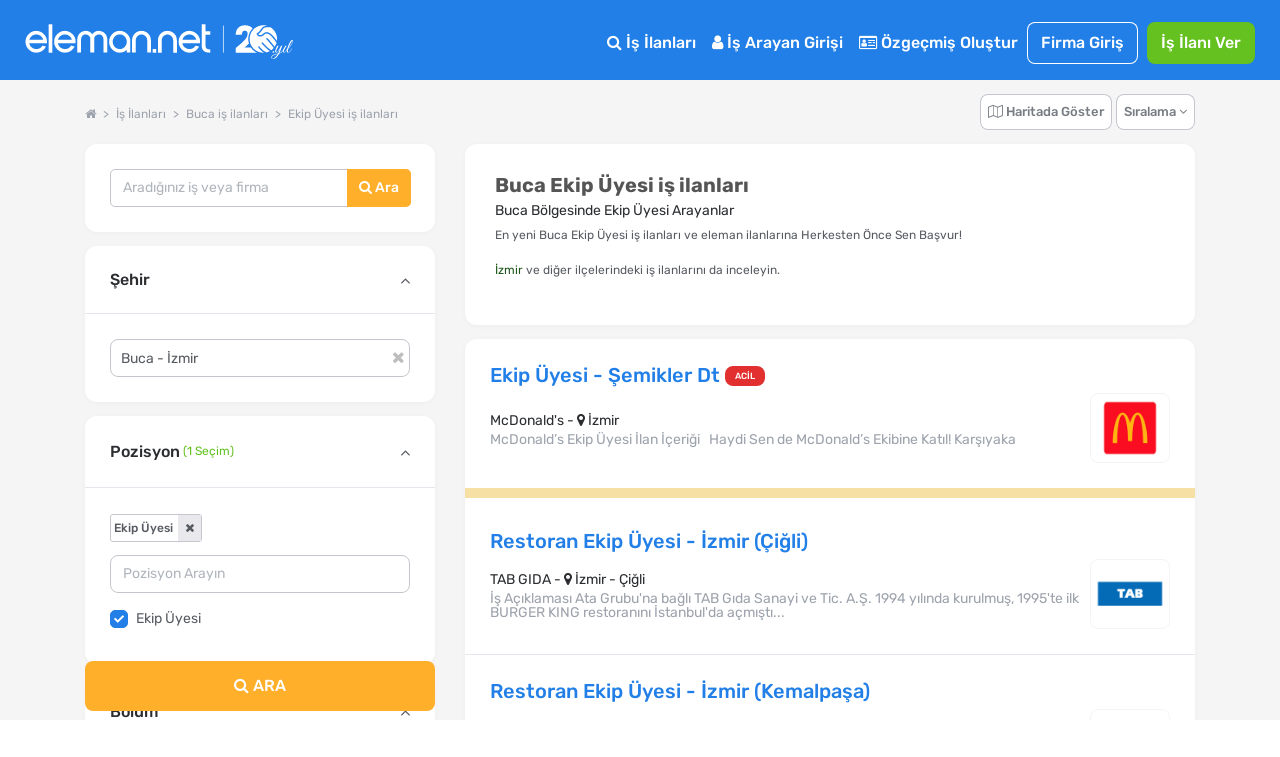

--- FILE ---
content_type: text/html; charset=utf-8
request_url: https://www.eleman.net/is-ilanlari/buca/ekip-uyesi
body_size: 42276
content:

<!DOCTYPE html>
<html lang="tr" prefix="og: http://ogp.me/ns#">
<head>
        	<title>Buca Ekip Üyesi iş ilanları &amp; 2026'nın En Yeni Buca İş Fırsatları | Eleman.net</title>
	<meta name="description" content="En Yeni Buca Ekip Üyesi iş ilanları ve eleman ilanları burada! 2026 yılında yayınlanan Ekip Üyesi iş fırsatlarını Herkesten Önce, Sen İncele"/>
		<meta name="robots" content="all"/>
	<meta charset="utf-8" />
	<meta name="viewport" content="width=device-width, initial-scale=1.0" />
	
	<meta name="twitter:card" content="summary" />
	<meta name="twitter:site" content="@elemannet" />
	<meta name="twitter:creator" content="@elemannet" />
	<meta property="og:url" content="https://www.eleman.net/is-ilanlari/buca/ekip-uyesi" />
	<meta property="twitter:url" content="https://www.eleman.net/is-ilanlari/buca/ekip-uyesi" />

		
	<meta property="og:title" content="Buca Ekip Üyesi iş ilanları &amp; 2026'nın En Yeni Buca İş Fırsatları | Eleman.net " />
	<meta property="og:description" content="En Yeni Buca Ekip Üyesi iş ilanları ve eleman ilanları burada! 2026 yılında yayınlanan Ekip Üyesi iş fırsatlarını Herkesten Önce, Sen İncele" />
	<meta name="twitter:title" content="Buca Ekip Üyesi iş ilanları &amp; 2026'nın En Yeni Buca İş Fırsatları | Eleman.net" />
	<meta name="twitter:description" content="En Yeni Buca Ekip Üyesi iş ilanları ve eleman ilanları burada! 2026 yılında yayınlanan Ekip Üyesi iş fırsatlarını Herkesten Önce, Sen İncele" />
	
	
			<meta property="og:image" content="https://cdn.eleman.net/img/elemannet-sosyal.jpg" />
		<meta name="twitter:image" content="https://cdn.eleman.net/img/elemannet-sosyal.jpg" />
			
		
    <meta name="google-site-verification" content="PNLxZm3sTnvHfcvDLlX0X5b_9xAWra9hyeBY_RCmqJA" />
	            <link rel="canonical" href="https://www.eleman.net/is-ilanlari/buca/ekip-uyesi"/>
                <meta http-equiv="X-UA-Compatible" content="IE=edge">
                <meta name="apple-itunes-app" content="app-id=864063932"/>
        <meta name="google-play-app" content="app-id=com.pikobilisim.eleman">
            <link rel="shortcut icon" href="https://cdn.eleman.net/favicon.ico"/>
    <link rel="apple-touch-icon apple-touch-icon-precomposed" href="https://cdn.eleman.net/images/appicon60.png"/>
    <link rel="apple-touch-icon apple-touch-icon-precomposed" sizes="76x76" href="https://cdn.eleman.net/images/appicon76.png"/>
    <link rel="apple-touch-icon apple-touch-icon-precomposed" sizes="120x120" href="https://cdn.eleman.net/images/appicon120.png"/>
    <link rel="apple-touch-icon apple-touch-icon-precomposed" sizes="152x152" href="https://cdn.eleman.net/images/appicon152.png"/>

    <link rel="stylesheet" href="https://cdn.eleman.net/css/main.min.css?v=351" />
    <link rel="stylesheet" href="https://cdn.eleman.net/css/jquery.selectbox.min.css?v=5" />
        <link rel="stylesheet" href="https://cdn.eleman.net/js/facebox/facebox.min.css?v=5" />
    
    
    
    <link rel="stylesheet" href="https://cdn.eleman.net/css/select2.min.css?v=5" />
    <link rel="stylesheet" href="https://cdn.eleman.net/css/jquery-ui.min.css?v=5" />

        
    <!--[if lt IE 9]>
	<link rel="stylesheet" href="https://cdn.eleman.net/css/ie8.min.css" />
	<![endif]-->
        <script src="https://cdn.eleman.net/js/jquery-1.9.1.min.js?v=3"></script>
    <script src="https://cdn.eleman.net/js/jquery-ui.min.js?v=1"></script>
            <script src="https://cdn.eleman.net/js/jquery-migrate.min.js?v=3"></script>
        <script src="https://cdn.eleman.net/js/ortak.min.js?v=82"></script>
    <script src="https://cdn.eleman.net/js/jmd5.min.js?v=1"></script>
    <script src="https://cdn.eleman.net/js/libs.min.js?v=3"></script>
    <script src="https://cdn.eleman.net/js/mask/jquery.mask.min.js"></script>
    <script src="https://cdn.eleman.net/js/main.min.js?v=36"></script>
        <script src="https://cdn.eleman.net/js/facebox/facebox.min.js?v=9"></script>
    
                        <link rel="stylesheet" href="https://cdn.eleman.net/css/ilan_arama.min.css?v=10" />
             <script src="https://cdn.eleman.net/js/is_ilanlari.min.js?v=52"></script>
         
    <link rel="stylesheet" href="https://cdn.eleman.net/js/toastr/toastr.min.css" />
    <script src="https://cdn.eleman.net/js/toastr/toastr.min.js"></script>
    <script src="https://cdn.eleman.net/js/eoloader.jquery.min.js"></script>
    
        
    

                <script>(function(w,d,s,l,i){w[l]=w[l]||[];w[l].push({'gtm.start':
                    new Date().getTime(),event:'gtm.js'});var f=d.getElementsByTagName(s)[0],
                j=d.createElement(s),dl=l!='dataLayer'?'&l='+l:'';j.async=true;j.src=
                'https://www.googletagmanager.com/gtm.js?id='+i+dl;f.parentNode.insertBefore(j,f);
            })(window,document,'script','dataLayer','GTM-P55VXZW');</script>

        <script>
        if (top != self) {
            top.location = self.location;
        }

        var SITE_ADRES = 'https://www.eleman.net/';
                var SOCKET_ADRES = 'https://s.eleman.net';
        var toastrHide = false;
    </script>
                    
                <!-- Hotjar Tracking Code for http://www.eleman.net -->
		<script>
			(function(h,o,t,j,a,r){
				h.hj=h.hj||function(){(h.hj.q=h.hj.q||[]).push(arguments)};
				h._hjSettings={hjid:277613,hjsv:6};
				a=o.getElementsByTagName('head')[0];
				r=o.createElement('script');r.async=1;
				r.src=t+h._hjSettings.hjid+j+h._hjSettings.hjsv;
				a.appendChild(r);
			})(window,document,'https://static.hotjar.com/c/hotjar-','.js?sv=');
		</script>
        
    <link rel="apple-touch-icon" href="https://cdn.eleman.net/images/appicon144.png">
    <link rel="android-touch-icon" href="https://cdn.eleman.net/images/appicon144.png"/>
    <link rel="windows-touch-icon" href="https://cdn.eleman.net/images/appicon144.png"/>

    
       <script>
        $(document).ready(function(){
            $(document).on('click' , '.dropdown-btn-active' , function(){
                if ($(window).width() > 1184) {
                    location.href=$(this).data('url');
                }
            });
        });
    </script>
        <style>
        .badge2-container span{
            min-width: 15px;
            min-height: 15px;
            border-radius: 10%;
            padding: 2px;
            background: #8EBF45;
            bottom: 0;
            right: 15px;
            margin: -6px;
            text-align: center;
            color: #ffffff;
            position: absolute;
            font-size: 9px;
            line-height: 14px;
            display: block;
        }
        @media all and (max-width: 767px) {
            .badge2-container span {
                min-width: 15px;
                min-height: 15px;
                border-radius: 10%;
                padding: 2px;
                background: #8EBF45;;
                top: 0;
                right: 0px;
                margin: 15px 0px;
                text-align: center;
                color: #ffffff;
                position: absolute;
                font-size: 9px;
                line-height: 14px;
                display: block;

            }
        }
    </style>
</head>
<body >


        <noscript><iframe src="https://www.googletagmanager.com/ns.html?id=GTM-P55VXZW"
                      height="0" width="0" style="display:none;visibility:hidden"></iframe></noscript>

    
        <!-- Facebook Pixel Code -->
        <script>
            !function(f,b,e,v,n,t,s)
            {if(f.fbq)return;n=f.fbq=function(){n.callMethod?
                n.callMethod.apply(n,arguments):n.queue.push(arguments)};
                if(!f._fbq)f._fbq=n;n.push=n;n.loaded=!0;n.version='2.0';
                n.queue=[];t=b.createElement(e);t.async=!0;
                t.src=v;s=b.getElementsByTagName(e)[0];
                s.parentNode.insertBefore(t,s)}(window, document,'script',
                'https://connect.facebook.net/en_US/fbevents.js');
            fbq('init', '1531146357144876');
            fbq('track', 'PageView');
        </script>
        <noscript><img height="1" width="1" style="display:none" alt="facebook" src="https://www.facebook.com/tr?id=1531146357144876&ev=PageView&noscript=1"/></noscript>
        <!-- End Facebook Pixel Code -->

    






            <div class="c-navbar c-navbar--full ios_uyari" style="">

                                <div class="c-navbar__body">

                    <div class="c-button--icon-white u-color-white noprint  u-hidden@lg-up " id="back_button" style="">
                                            </div>

                    <div class="c-navbar__left" style="">
                        <script>document.head.insertAdjacentHTML("beforeend", "<style> .yirminci-yil-logo-svg { width: auto; height: 40px; margin-top: 6px; } @media screen and (max-width: 992px) { .yirminci-yil-logo-svg { width: auto; height: 30px; margin-top: 12px; } } </style>");</script>
                        <a href="https://www.eleman.net/" title="iş ilanları" class="c-navbar__brand ana_logo">
                            <svg class="yirminci-yil-logo-svg" viewBox="0 0 2181 325" fill="none" xmlns="http://www.w3.org/2000/svg">
                            <g clip-path="url(#clip0_1213_246)">
                            <path d="M90.6818 96.3084C92.484 96.3084 94.3352 96.3671 96.1958 96.4739C118.699 97.9492 138.417 107.267 154.813 124.184C170.731 140.927 178.807 160.038 178.807 180.992V196.439H136.994V196.453H34.5093C36.8181 209.798 43.1018 220.931 53.2329 229.617C64.6601 239.42 77.3942 244.187 92.1532 244.187C92.5424 244.187 92.9317 244.186 93.35 244.177C115.382 243.926 131.312 234.746 141.873 216.145L170.796 223.598C164.36 237.289 154.923 248.568 142.636 257.211C127.536 267.829 111.178 273.129 92.6004 273.43H91.4019C68.7717 273.43 48.5278 264.995 31.2361 248.34C22.3906 239.673 15.6207 230.142 11.12 219.999C6.56077 209.74 4.17384 198.54 4.02769 186.699C3.43344 161.561 12.4061 139.733 30.6623 121.835C47.9249 104.899 68.1196 96.3084 90.6818 96.3084ZM91.2375 125.979C77.4235 125.979 64.9829 130.338 54.2571 138.937C44.7101 146.595 38.3679 156.436 34.968 168.917V168.927H148.674C145.333 157.038 139.041 147.138 129.913 139.441C119.635 130.774 107.038 126.251 92.4738 125.989C92.0552 125.98 91.6463 125.979 91.2375 125.979Z" fill="white"/>
                            <path d="M222.389 273.847V43H192.518V273.847H222.389Z" fill="white"/>
                            <path d="M323.758 96.3084C325.56 96.3084 327.412 96.3671 329.272 96.4739C351.776 97.9492 371.494 107.267 387.889 124.184C403.807 140.927 411.884 160.038 411.884 180.992V196.439H370.07V196.453H267.586C269.894 209.798 276.178 220.931 286.309 229.617C297.737 239.42 310.471 244.187 325.23 244.187C325.619 244.187 326.008 244.186 326.426 244.177C348.459 243.926 364.389 234.746 374.949 216.145L403.872 223.598C397.436 237.289 387.999 248.568 375.712 257.211C360.612 267.829 344.255 273.129 325.677 273.43H324.478C301.848 273.43 281.604 264.995 264.312 248.34C255.467 239.673 248.697 230.142 244.196 219.999C239.637 209.74 237.25 198.54 237.104 186.699C236.51 161.561 245.482 139.733 263.739 121.835C281.001 104.899 301.196 96.3084 323.758 96.3084ZM324.314 125.979C310.5 125.979 298.059 130.338 287.334 138.937C277.787 146.595 271.444 156.436 268.044 168.917V168.927H381.751C378.409 157.038 372.117 147.138 362.989 139.441C352.712 130.774 340.114 126.251 325.55 125.989C325.132 125.98 324.723 125.979 324.314 125.979Z" fill="white"/>
                            <path d="M604.752 96.5672C602.719 96.398 600.676 96.3084 598.692 96.3084C577.985 96.3084 560.758 105.643 547.4 124.072C534.051 105.643 516.814 96.3084 496.107 96.3084C494.123 96.3084 492.07 96.398 490.027 96.5672C471.244 98.0897 455.842 105.215 444.249 117.763C431.872 130.799 425.594 148.452 425.594 170.216V272.782H456.328V167.618C456.328 155.508 459.531 145.656 466.107 137.476C472.652 129.336 480.963 125.376 491.515 125.376C502.067 125.376 512.004 129.018 519.958 136.203L519.978 136.222L520.008 136.242C528.001 143.228 531.889 151.886 531.889 162.702V272.772H562.911V162.702C562.911 151.945 566.709 143.288 574.524 136.213C582.884 128.918 592.296 125.366 603.274 125.366C614.253 125.366 622.524 129.436 628.98 137.466C635.655 145.766 639.046 155.916 639.046 167.608V272.772H669.781V170.206C669.781 148.632 663.404 130.978 650.818 117.733C638.937 105.195 623.436 98.0698 604.762 96.5572L604.752 96.5672Z" fill="white"/>
                            <path d="M773.586 96.367C772.402 96.3279 771.227 96.3084 770.063 96.3084C747.047 96.3084 727.031 104.825 710.596 121.634C693.211 139.106 684.377 160.441 684.377 185.016C684.377 209.59 692.609 229.169 708.849 246.378C724.924 263.411 744.902 272.493 768.208 273.381C769.296 273.41 770.373 273.43 771.431 273.43C793.35 273.43 812.58 265.655 828.733 250.309V273.133H857.407V184.811C858.271 161.456 850.312 140.862 833.751 123.643C817.521 106.454 797.262 97.2742 773.576 96.3767L773.586 96.367ZM810.939 227.072C799.863 238.7 787.079 244.358 771.819 244.358C770.839 244.358 769.83 244.329 768.83 244.29C753.143 243.471 740.271 237.305 729.516 225.442C718.886 213.716 713.635 199.571 713.907 183.386C714.169 167.007 719.789 153.525 731.088 142.179C742.465 130.755 755.851 125.195 772.023 125.195C788.195 125.195 800.553 130.892 811.211 142.111C822.365 153.866 827.907 167.27 828.179 183.103C828.441 200.224 822.801 214.614 810.93 227.081L810.939 227.072Z" fill="white"/>
                            <path d="M948.041 96.3084C926.193 96.3084 907.687 103.911 893.059 118.907C878.54 133.774 871.181 152.612 871.181 174.893V272.832H901.35V172.584C901.35 159.687 905.872 148.89 915.155 139.566C924.319 130.371 935.387 125.714 948.051 125.714C960.716 125.714 971.079 130.242 980.382 139.566C989.863 149.089 994.475 159.886 994.475 172.584V272.832H1024.63V174.893C1024.63 152.612 1017.27 133.774 1002.75 118.907C988.107 103.911 969.711 96.3084 948.041 96.3084Z" fill="white"/>
                            <path d="M1039.13 244.196V274H1067.99V244.196H1039.13Z" fill="white"/>
                            <path d="M1159.25 96.3084C1137.27 96.3084 1118.67 103.945 1103.97 118.988C1089.37 133.916 1081.98 152.814 1081.98 175.18V273.43H1112.6V172.861C1112.6 160.012 1117.11 149.252 1126.39 139.954C1135.54 130.793 1146.6 126.144 1159.25 126.144C1171.89 126.144 1182.24 130.667 1191.51 139.954C1200.99 149.45 1205.58 160.221 1205.58 172.861V273.43H1236.22V175.18C1236.22 152.824 1228.82 133.927 1214.23 118.988C1199.52 103.945 1181.02 96.3084 1159.25 96.3084Z" fill="white"/>
                            <path d="M1336.61 96.3084C1338.41 96.3084 1340.27 96.3671 1342.13 96.4739C1364.63 97.9492 1384.35 107.267 1400.74 124.184C1416.66 140.927 1424.74 160.038 1424.74 180.992V196.439H1382.92V196.453H1280.44C1282.75 209.798 1289.03 220.931 1299.16 229.617C1310.59 239.42 1323.32 244.187 1338.08 244.187C1338.47 244.187 1338.86 244.186 1339.28 244.177C1361.31 243.926 1377.24 234.746 1387.8 216.145L1416.73 223.598C1410.29 237.289 1400.85 248.568 1388.57 257.211C1373.47 267.829 1357.11 273.129 1338.53 273.43H1337.33C1314.7 273.43 1294.46 264.995 1277.17 248.34C1268.32 239.673 1261.55 230.142 1257.05 219.999C1252.49 209.74 1250.1 198.54 1249.96 186.699C1249.36 161.561 1258.34 139.733 1276.59 121.835C1293.86 104.899 1314.05 96.3084 1336.61 96.3084ZM1337.17 125.979C1323.35 125.979 1310.91 130.338 1300.19 138.937C1290.64 146.595 1284.3 156.436 1280.9 168.917V168.927H1394.6C1391.26 157.038 1384.97 147.138 1375.84 139.441C1365.57 130.774 1352.97 126.251 1338.4 125.989C1337.99 125.98 1337.58 125.979 1337.17 125.979Z" fill="white"/>
                            <path d="M1469.12 99.5357V43H1438.45V219.017C1438.45 236.977 1444 250.721 1454.93 259.87C1465.68 268.866 1481.78 273.43 1502.8 273.43H1507V247.275H1502.8C1479.83 247.275 1469.13 237.121 1469.13 215.325V127.957H1507V99.5357H1469.12Z" fill="white"/>
                            <path d="M1615 54L1615 274" stroke="white" stroke-width="5.67" stroke-miterlimit="10"/>
                            <path d="M1939.57 274.16C1878.02 274.16 1827.95 224.03 1827.95 162.42C1827.95 100.81 1878.06 50.65 1939.65 50.65C1950.41 50.65 1961.17 52.23 1971.63 55.35C1957.76 55.92 1939.47 58.77 1931.17 68.85C1925.49 75.75 1921.13 81.74 1917.29 87.02C1908.31 99.37 1901.83 108.3 1887.74 116.07C1885.11 117.52 1884.02 120.7 1885.19 123.47C1889.04 132.91 1896.79 139.66 1906.44 141.97C1908.83 142.54 1911.32 142.83 1913.81 142.83C1925.15 142.83 1937.55 136.76 1949.69 125.27C1954.76 120.46 1960.23 118.12 1966.4 118.12C1991.97 118.12 2022.59 158.13 2046.4 192.98C2046.76 193.51 2046.85 194.05 2046.67 194.65C2043.32 205.76 2038.28 216.23 2031.7 225.77C2015.21 203.33 1983.89 166.16 1972.28 156.4C1971.19 155.48 1969.91 154.99 1968.58 154.99C1966.18 154.99 1963.89 156.65 1963.03 159.02C1962.2 161.3 1962.87 163.71 1964.78 165.31C1976.19 174.91 2008.52 213.54 2024.32 235.36C2018.2 242.44 2011.19 248.76 2003.49 254.12C1977.93 237.28 1951.84 211 1935.95 192.03C1934.81 190.67 1933.26 189.92 1931.6 189.92C1929.32 189.92 1927.13 191.34 1926.14 193.46C1925.2 195.48 1925.52 197.74 1927.01 199.52C1942.21 217.65 1967.44 243.28 1992.66 260.84C1984.04 265.45 1974.79 268.96 1965.15 271.22C1964.99 271.26 1964.83 271.28 1964.68 271.28C1964.42 271.28 1964.17 271.22 1963.91 271.09C1927.76 254.15 1908.22 224.26 1908.03 223.96C1906.9 222.26 1905.18 221.3 1903.29 221.3C1901.08 221.3 1898.98 222.57 1897.92 224.53C1896.92 226.4 1897.05 228.53 1898.27 230.38C1899.99 232.99 1915.85 256.25 1944.97 274.09C1943.18 274.12 1941.36 274.17 1939.56 274.17L1939.57 274.16Z" fill="white"/>
                            <path d="M2050.32 177.96C2028.78 147.13 1996.67 106.26 1966.28 106.26C1957.33 106.26 1949.05 109.81 1941.66 116.81C1935.32 122.82 1929.1 127.02 1923.18 129.27C1919.99 130.49 1916.81 131.1 1913.76 131.1C1910.53 131.1 1907.57 130.42 1904.96 129.11C1902.35 127.8 1900.11 125.85 1898.33 123.36C1911.33 115.06 1918.17 105.64 1926.73 93.88C1930.6 88.55 1934.91 82.63 1940.17 76.26C1945.29 70.05 1958.39 66.76 1978.02 66.76C1986.04 66.76 1993.39 67.33 1998.13 67.8C1998.92 67.88 1999.57 68.11 2000.29 68.56C2036.66 92.08 2056.29 135.01 2050.32 177.97V177.96Z" fill="white"/>
                            <path d="M1714.87 235.66V274.16H1888.04C1867.88 264.81 1850.68 250.18 1838.23 232.02H1785.2C1797.37 222.69 1810.51 211.93 1822.5 199.85C1818.76 188.09 1816.73 175.56 1816.73 162.56C1816.73 129.19 1830.04 98.95 1851.62 76.79C1840.16 61.05 1820.31 51.04 1790.96 51.04C1750.64 51.04 1715.78 74.08 1714.26 127.74H1764.28C1764.28 106.82 1773.37 94.7 1788.84 94.7C1804.31 94.7 1811.88 105.01 1811.88 121.07C1811.88 158.36 1761.86 196.86 1714.87 235.66Z" fill="white"/>
                            <path d="M2025.1 272.96C2023.58 274.26 2021.9 274.91 2020.06 274.91C2018.22 274.91 2016.81 274.34 2015.83 273.2C2014.85 272.06 2014.37 271.06 2014.37 270.19C2014.37 267.26 2015.24 265.09 2016.97 263.68C2018.7 262.27 2020.49 261.57 2022.34 261.57C2024.19 261.57 2025.59 262.14 2026.57 263.28C2027.55 264.42 2028.03 265.42 2028.03 266.29C2028.03 267.16 2027.92 268.16 2027.71 269.3C2027.49 270.44 2026.62 271.66 2025.11 272.96H2025.1Z" fill="white"/>
                            <path d="M2018.27 324.04C2013.5 324.04 2009.81 323.04 2007.21 321.03C2004.61 319.02 2003.31 316.61 2003.31 313.79C2003.31 310.97 2004.12 307.77 2005.75 304.19C2008.57 298.66 2013.67 294.21 2021.04 290.85C2026.57 288.25 2033.89 285.83 2043 283.61C2052.11 281.39 2057.96 279.9 2060.57 279.14C2064.47 272.31 2069.13 260.11 2074.56 242.55C2068.27 253.61 2063.01 261.36 2058.78 265.81C2054.55 270.26 2050.27 272.48 2045.93 272.48C2040.08 272.48 2036.66 270.04 2035.68 265.16C2035.25 264.4 2035.14 263.26 2035.35 261.74C2035.57 260.22 2035.7 259.14 2035.76 258.49C2035.82 257.84 2036.17 256.78 2036.82 255.32C2037.47 253.86 2037.9 252.8 2038.12 252.15C2039.31 249.66 2040.34 247.71 2041.21 246.3C2039.47 246.3 2038.99 245.43 2039.75 243.7L2042.68 238.01C2046.36 230.96 2049.4 225 2051.79 220.12C2052.87 217.84 2054.99 216.7 2058.13 216.7H2068.05C2067.83 216.92 2067.29 217.35 2066.42 218C2064.47 219.3 2063 220.82 2062.03 222.55C2058.13 229.27 2053.25 238.87 2047.39 251.34C2045 256.44 2043.81 260.18 2043.81 262.56C2043.81 264.94 2044.22 266.63 2045.03 267.6C2045.85 268.58 2046.95 269.06 2048.37 269.06C2050.43 269.06 2053.3 266.89 2056.99 262.55C2064.69 253.55 2073.2 239.4 2082.53 220.1C2083.72 217.82 2085.84 216.68 2088.87 216.68H2097.65C2094.83 218.63 2092.61 221.1 2090.98 224.08C2089.35 227.06 2087.59 231.1 2085.69 236.2C2083.79 241.3 2081.41 248.07 2078.53 256.53C2075.66 264.99 2073.46 271.33 2071.94 275.56C2082.13 272.53 2089.94 267.16 2095.36 259.46C2097.75 256.1 2101.16 250.14 2105.61 241.57C2106.37 240.05 2107.05 239.46 2107.64 239.78C2108.23 240.11 2108.54 240.54 2108.54 241.08C2108.54 241.62 2107.64 243.71 2105.86 247.34C2104.07 250.97 2102.25 254.33 2100.41 257.42C2098.56 260.51 2096.18 263.68 2093.25 266.93C2090.32 270.18 2087.07 272.76 2083.49 274.66C2079.91 276.56 2075.14 278.59 2069.18 280.76C2060.83 295.94 2052.43 307.11 2043.97 314.26C2036.05 320.77 2027.49 324.02 2018.27 324.02V324.04ZM2008.84 307.93C2007.65 310.31 2007.05 312.51 2007.05 314.52C2007.05 316.53 2007.81 318.07 2009.33 319.16C2010.85 320.24 2012.75 320.79 2015.02 320.79C2021.31 320.79 2028.03 317.56 2035.19 311.11C2042.35 304.66 2048.63 297.74 2054.06 290.37L2057.64 284.35C2039.75 289.01 2028.47 292.37 2023.81 294.43C2016.87 297.46 2011.88 301.97 2008.85 307.93H2008.84Z" fill="white"/>
                            <path d="M2122.28 265.08C2120.71 266.87 2118.73 268.58 2116.35 270.2C2113.96 271.83 2111.25 272.64 2108.22 272.64C2105.19 272.64 2102.74 271.45 2100.9 269.06C2099.05 266.68 2098.13 263.88 2098.13 260.68C2098.13 257.48 2098.95 254.42 2100.57 251.49L2114.72 224.49C2116.78 220.48 2118.14 218.18 2118.79 217.58C2119.44 216.99 2121.01 216.69 2123.51 216.69H2131.8C2131.58 216.91 2131.04 217.34 2130.17 217.99C2128.22 219.29 2126.75 220.81 2125.78 222.54C2117.43 236.1 2111.79 246.61 2108.87 254.09C2106.92 258.32 2105.94 261.79 2105.94 264.5C2105.94 267.54 2107.67 269.05 2111.14 269.05L2117.48 265.96C2121.82 261.73 2126.91 253.55 2132.77 241.4C2133.64 239.77 2134.4 239.29 2135.05 239.94C2135.38 240.16 2135.54 240.51 2135.54 241C2135.54 241.49 2135.05 242.74 2134.08 244.74C2133.1 246.75 2132.29 248.4 2131.64 249.7C2130.99 251 2129.66 253.44 2127.65 257.02C2125.64 260.6 2123.85 263.28 2122.28 265.07V265.08Z" fill="white"/>
                            <path d="M2141.56 245.72C2140.69 248.27 2139.96 250.71 2139.36 253.04C2138.76 255.37 2138.47 257.7 2138.47 260.03C2138.47 262.36 2139.01 264.53 2140.1 266.54C2141.18 268.55 2142.92 269.55 2145.3 269.55C2149.2 269.55 2153 266.92 2156.69 261.66C2160.37 256.4 2164.28 249.71 2168.4 241.57C2169.27 240.05 2170.08 239.46 2170.84 239.78C2171.38 240.22 2171.49 240.78 2171.17 241.49C2170.84 242.2 2170.16 243.71 2169.14 246.04C2168.11 248.37 2167.35 250 2166.86 250.92C2166.37 251.84 2165.5 253.47 2164.26 255.8C2163.01 258.13 2161.93 259.87 2161.01 261C2160.09 262.14 2158.84 263.6 2157.27 265.39C2155.7 267.18 2154.2 268.51 2152.8 269.37C2149 271.76 2145.42 272.95 2142.06 272.95C2138.7 272.95 2136.1 272.22 2134.25 270.76C2132.4 269.3 2131.29 267.72 2130.92 266.04C2130.54 264.36 2130.35 262.87 2130.35 261.57C2130.35 260.27 2130.4 258.59 2130.51 256.53C2130.84 253.06 2131.51 249.7 2132.54 246.45C2133.57 243.2 2134.14 241.36 2134.25 240.92C2136.74 231.92 2140.29 222.11 2144.9 211.48C2149.51 200.85 2153.41 192.86 2156.61 187.49C2159.81 182.12 2162.33 178.46 2164.17 176.51C2167.85 172.61 2171.49 170.65 2175.07 170.65C2177.56 170.65 2179.24 172.44 2180.11 176.02C2180.22 176.67 2180.27 177.48 2180.27 178.46C2180.27 182.15 2178.97 186.81 2176.36 192.45C2167.03 213.16 2155.92 229.43 2143.02 241.24C2142.91 241.67 2142.42 243.17 2141.56 245.71V245.72ZM2160.75 214.74C2166.17 206.18 2170.15 198.88 2172.7 192.86C2175.25 186.84 2176.52 182.75 2176.52 180.58C2176.52 178.41 2176.14 177.33 2175.38 177.33C2174.3 177.33 2172.23 179.47 2169.2 183.75C2166.16 188.04 2162.07 195.73 2156.92 206.85C2151.77 217.97 2147.57 227.7 2144.32 236.05C2149.85 230.41 2155.32 223.31 2160.75 214.74Z" fill="white"/>
                            </g>
                            <defs>
                            <clipPath id="clip0_1213_246">
                                <rect width="2180.27" height="324.04" fill="white"/>
                            </clipPath>
                            </defs>
                            </svg>
                        </a>
                    </div>
                    <div class="c-navbar__right noprint">
                        <table  class="noprint" style="">
                            <tr>
                                                                <td>
                                                                        <div class="sm__input noprint" id="sm_input">
                                        <a class="c-nav-toggle"  data-toggle="nav-toggle" data-mobile-target="#mobile-menu" data-tablet-target="#tablet-menu" style="  border: 1px solid #fff; border-radius: 8px; width:59px; height: 23px;  z-index: 9; " title="eleman.net iş ilanları menü">
                                                                                        <span  class="sm__label"><span class=" sm__label-bar"></span></span>
                                            <span class="u-color-white toggle_menu" style=" float:left; padding-top: 3%; padding-left: 22px; font-size: 11px;" >MENÜ</span>
                                            <span class="u-color-white toggle_kapat" style=" float:left; padding-top: 3%; padding-left: 20px; font-size: 11px; display:none;" >KAPAT</span>
                                        </a>
                                    </div>
                                </td>
                            </tr>
                        </table>

                                                <div class="c-navbar__mobile" id="mobile-menu">

                                                            <div class="c-navbar__tablet" id="tablet-menu">


                                                                            <div class="c-navbar__item">
                                            <a href="https://www.eleman.net/is-ilanlari" title="İş İlanları" class="c-button c-button--large c-button--icon-white">
                                                <i class="icon icon-search"></i>
                                                İş İlanları
                                            </a>
                                        </div>
                                                                        
                                                                            <div class="c-navbar__item">
                                            <a href="https://www.eleman.net/aday_giris.php" title="Aday Girişi" class="c-button c-button--large c-button--icon-white">
                                                <i class="icon icon-user"></i>
                                                İş Arayan Girişi
                                            </a>
                                        </div>


                                        <div class="c-navbar__item">
                                            <a href="https://www.eleman.net/aday/uye_ol.php"   title="Özgeçmiş Oluştur" class="c-button c-button--large c-button--icon-white el-abtn-aday-uyelik-olustur-1 el-abtn-6">
                                                <i class="icon icon-id-card-o"></i>
                                                 Özgeçmiş Oluştur

                                            </a>
                                        </div>
                                                                        <div class="c-navbar__item">
                                        <a href="https://www.eleman.net/giris.php" title="Firma Girişi Yap" class="c-button c-button--large  c-button--ghost-white" style="padding:7px 14px">Firma Giriş</a>
                                    </div>
                                    <div class="c-navbar__item u-gap-left-small">
                                        <a href="https://www.eleman.net/firma/is-ilani-ver" title="İş İlanı Ver" class="c-button c-button--large c-button--success el-fbtn-firma-uyelik-olustur-3 el-fbtn-8" style="padding:7px 14px">İş İlanı Ver</a>
                                    </div>
                                    									
                                    <div class="c-navbar__item u-hidden@md-up">
                                        <a href="https://www.eleman.net/aday/favori.php?t=bildirim" title="Bildirimler" class="c-button c-button--large c-button--icon-white">
                                            <i class="icon icon-bell-o"></i>
                                            Bildirimler
                                        </a>
                                    </div>
                                                                                                                <div class="c-navbar__item u-gap-left-medium u-hidden@lg-up">
                                            <br>
                                            <span class="u-font-size-sm u-text-inline u-color-white"><i class="icon icon-location-arrow"></i> Şehirlere Göre İş İlanları</span>
                                            <a href="https://www.eleman.net/is-ilanlari/istanbul" title="istanbul iş ilanları" class="c-button c-button--small c-button--icon-white">İstanbul</a>
                                            <a href="https://www.eleman.net/is-ilanlari/istanbul-anadolu" title="istanbul Anadolu iş ilanları" class="c-button c-button--small c-button--icon-white">İstanbul Anadolu</a>
                                            <a href="https://www.eleman.net/is-ilanlari/istanbul-avrupa" title="istanbul Avrupa iş ilanları" class="c-button c-button--small c-button--icon-white">İstanbul Avrupa</a>

                                            <a href="https://www.eleman.net/is-ilanlari/ankara" title="Ankara iş ilanları" class="c-button c-button--small c-button--icon-white">Ankara</a>
                                            <a href="https://www.eleman.net/is-ilanlari/izmir" title="İzmir iş ilanları" class="c-button c-button--small c-button--icon-white">İzmir</a>
                                            <a href="https://www.eleman.net/is-ilanlari/bursa" title="Bursa iş ilanları" class="c-button c-button--small c-button--icon-white">Bursa</a>
                                        </div>
                                    
                                </div>

                                                    </div>
                    </div>
                </div>
                    </div>






<link rel="stylesheet" href="https://cdn.eleman.net/css/redesign.min.css?v=12">
<script>
    var aday_oturum = false;
    var site = 'https://www.eleman.net/';
</script>
<div class="l-section l-section--gray">
    <div class="container "></div>
        <a id="is-ilanlari"></a>

    <div class="container_new">
                <!--Breadcrumb, Sıralama ve Seçimler-->
        <style>
	#mobil_kisa_arama .c-form-control {
        display: inline-block;
		font-size: 14px;
		border:none;
		border-radius: 8px 0 0 8px;
	}

	#mobil_kisa_arama .il_ilce_arama_input {
		border:none;
		border-radius:0;
		border-left:dotted 1px #ededed;
	}

	#mobil_kisa_arama .c-button--warning {
		border:none;
		border-radius:0 8px 8px 0;
	}
	@media (max-width: 767px) {
		#mobil_kisa_arama .c-form-control {border-radius: 8px;}
		#mobil_kisa_arama .sehir_kelime_input {border-radius: 8px 0px 0px 8px;}
		#mobil_kisa_arama .il_ilce_arama_input {border-left:none;border-radius: 8px 0 0 8px;}
	}

    @media (max-width: 767px) {
        span.ttip.konum_kapat_buton {
            line-height: 2;
        }
        button.konum_bul_buton {
            margin-top: 2px;
        }
    }

    span.konum_kapat_buton i {
        color: #bdbdbd !important;
    }

</style>
<div class="l-grid " id="">

    <div class="l-grid__col l-grid__col--lg-8 u-gap-top-small@sm-up u-hidden@md-down">
        
                                                                                                                                                                                            


                    <ul class="c-breadcrumb one-line-scroll">
                                    <li class="c-breadcrumb__item ">
                          <a class="c-breadcrumb__link" title=" eleman.net Ana Sayfa "
                                                                                   href="https://www.eleman.net">
                                                        <span><i class='icon icon-home'></i></span>
                                                    </a>
                    
                    </li>
                                        <li class="c-breadcrumb__item ">
                          <a class="c-breadcrumb__link" title=" İş İlanları "
                                                                                   href="https://www.eleman.net/is-ilanlari">
                                                        <span>İş İlanları</span>
                                                    </a>
                    
                    </li>
                                        <li class="c-breadcrumb__item ">
                          <a class="c-breadcrumb__link" title=" Buca iş ilanları "
                                                                                   href="https://www.eleman.net/is-ilanlari/buca">
                                                        <span>Buca iş ilanları</span>
                                                    </a>
                    
                    </li>
                                        <li class="c-breadcrumb__item ">
                                                    <span>Ekip Üyesi iş ilanları</span>
                            
                    </li>
                                </ul>
            </div>
        <div class="l-grid__col l-grid__col--lg-4 l-grid__col--md-12  u-text-right@lg-up u-text-center@md-down  u-gap-ends-small@sm-up u-gap-bottom-xsmall@md-down u-hidden@sm-down">
        <button style="padding-right: 8px; padding-left: 8px; font-size: 13px;" class="c-button c-button--ghost__white   u-hidden@lg-up ust-button-gruop" id="filtrele_b">
             Detaylı Ara (2)
            <span class="down_icon asagi"> <i class="icon icon-angle-down"></i></span>
        </button>

        <button style="padding-right: 8px; padding-left: 8px; font-size: 13px;" class="c-button c-button--ghost__white maps_modal_open_button" data-latitude="38.41885000" data-longitude="27.12872000">
            <span class="map-show-button"><i class="icon icon-map-o"></i> Haritada Göster</span>
        </button>

        <button style="padding-right: 8px; padding-left: 8px; font-size: 13px;" class="c-button c-button--ghost__white  ust-button-gruop" id="siralama_b">
             <span class=""> Sıralama </span>
            <span class="down_icon asagi"> <i class="icon icon-angle-down"></i></span>
        </button>
    </div>
    <div class="l-grid__col--lg-8"></div>
    </div>
        <!--Breadcrumb, Sıralama ve Seçimler-->


        <!-- Content-->
        <div class="l-grid new-list-l-grid">


            <!--Arama Formu-->
            <div class="l-grid__col l-grid__col--lg-4 ">
        <form action="https://www.eleman.net/is-ilanlari" method="get" id="ilan_ara_form"  >
        <div class="is-collapsed@md-down l-filter " id="c-filter-bar" >
			<div class=" arama_ikon">
				<div> <!--class= "u-border-blue7@xs-down u-border-bottom-blue5@xs-down"-->
            <div class="c-box c-box--small u-gap-bottom-small u-hidden@md-down">
                <div class="c-box__body " id="collapse1">
                    <div class="u-full-width ">
                        <div class="c-input-group u-flex">
                            <div class="u-flex-grow-full">
                                <input type="text" value="" name="aranan" id="aranan-kelime" class="c-form-control js-auto-complete" autocomplete="off" style="border-radius: 5px 0 0 5px;" placeholder="Aradığınız iş veya firma">
									
																		<input type="hidden" name="arandi" value="e">
										
																			
                            </div>
                            
                            <button onclick="submit_search_form(); return false;" type="button"  class="c-button c-button--warning" style="border-radius: 0 5px 5px 0;">
                                <i class="icon icon-search"></i> Ara
                            </button>
                        </div>
                    </div>
                </div>
            </div>
            <div class="c-box c-box--small u-gap-bottom-small@lg-up u-gap-top-xsmall@sm-down u-hidden@md-down">
                <div class="c-box__header  is-open">
                    <div class="c-box__header-left">
                        <h5 class="u-clear-gap u-font-weight-medium" title="İş araması için şehir seçin">Şehir </h5>
                    </div>
                    <div class="c-box__header-right">
                        <i class="icon icon-angle-up"></i>
                    </div>
                </div>
                <style>
                    @keyframes spin {
                        from {
                            transform:rotate(0deg);
                        }
                        to {
                            transform:rotate(360deg);
                        }
                    }
                </style>
                <div class="c-box__body  u-full-width">
                    <div class="c-input-group u-flex">
                        <span class="konum_div_page konum_div--large u-flex-grow-full" id="input_container_page">
                            <input type="text" name="sehir" style="height: 38px;" placeholder="İlçe, İl Ara..." class="il_ilce_arama_input sehir_kelime_input u-gap-bottom-small@sm-down" id="sehir2_page" value="Buca - İzmir">
                            <span id="input_img_page" style="top:30px">
                                <button class="konum_bul_buton" style="text-wrap: nowrap; background-color: #fff; border: 1px solid #217fe7; border-radius: 99px; display: none; flex-direction: row; height: 28px; padding: 0 10px 0 6px; align-items: center; justify-content: center; gap: 2px; color: #217fe7; font-size: 11px; font-weight: 500; cursor: pointer; ">
                                   <svg style="display: block" class="pointer-svg" width="16px" height="16px" xmlns="http://www.w3.org/2000/svg" viewBox="0 0 24 24" fill="currentColor"><path fill="none" d="M0 0h24v24H0z"></path><path d="M12 23.7279L5.63604 17.364C2.12132 13.8492 2.12132 8.15076 5.63604 4.63604C9.15076 1.12132 14.8492 1.12132 18.364 4.63604C21.8787 8.15076 21.8787 13.8492 18.364 17.364L12 23.7279ZM16.9497 15.9497C19.6834 13.2161 19.6834 8.78392 16.9497 6.05025C14.2161 3.31658 9.78392 3.31658 7.05025 6.05025C4.31658 8.78392 4.31658 13.2161 7.05025 15.9497L12 20.8995L16.9497 15.9497ZM12 13C10.8954 13 10 12.1046 10 11C10 9.89543 10.8954 9 12 9C13.1046 9 14 9.89543 14 11C14 12.1046 13.1046 13 12 13Z"></path></svg>
                                   <svg class="spinner-svg" width="16px" height="16px" style="animation-name: spin; animation-duration: 1500ms; animation-iteration-count: infinite; animation-timing-function: linear; display: none" xmlns="http://www.w3.org/2000/svg" viewBox="0 0 24 24" fill="currentColor"><path fill="none" d="M0 0h24v24H0z"></path><path d="M12 2C12.5523 2 13 2.44772 13 3V6C13 6.55228 12.5523 7 12 7C11.4477 7 11 6.55228 11 6V3C11 2.44772 11.4477 2 12 2ZM12 17C12.5523 17 13 17.4477 13 18V21C13 21.5523 12.5523 22 12 22C11.4477 22 11 21.5523 11 21V18C11 17.4477 11.4477 17 12 17ZM22 12C22 12.5523 21.5523 13 21 13H18C17.4477 13 17 12.5523 17 12C17 11.4477 17.4477 11 18 11H21C21.5523 11 22 11.4477 22 12ZM7 12C7 12.5523 6.55228 13 6 13H3C2.44772 13 2 12.5523 2 12C2 11.4477 2.44772 11 3 11H6C6.55228 11 7 11.4477 7 12ZM19.0711 19.0711C18.6805 19.4616 18.0474 19.4616 17.6569 19.0711L15.5355 16.9497C15.145 16.5592 15.145 15.9261 15.5355 15.5355C15.9261 15.145 16.5592 15.145 16.9497 15.5355L19.0711 17.6569C19.4616 18.0474 19.4616 18.6805 19.0711 19.0711ZM8.46447 8.46447C8.07394 8.85499 7.44078 8.85499 7.05025 8.46447L4.92893 6.34315C4.53841 5.95262 4.53841 5.31946 4.92893 4.92893C5.31946 4.53841 5.95262 4.53841 6.34315 4.92893L8.46447 7.05025C8.85499 7.44078 8.85499 8.07394 8.46447 8.46447ZM4.92893 19.0711C4.53841 18.6805 4.53841 18.0474 4.92893 17.6569L7.05025 15.5355C7.44078 15.145 8.07394 15.145 8.46447 15.5355C8.85499 15.9261 8.85499 16.5592 8.46447 16.9497L6.34315 19.0711C5.95262 19.4616 5.31946 19.4616 4.92893 19.0711ZM15.5355 8.46447C15.145 8.07394 15.145 7.44078 15.5355 7.05025L17.6569 4.92893C18.0474 4.53841 18.6805 4.53841 19.0711 4.92893C19.4616 5.31946 19.4616 5.95262 19.0711 6.34315L16.9497 8.46447C16.5592 8.85499 15.9261 8.85499 15.5355 8.46447Z"></path></svg>
                                   <span class="location-text" style="display: inline-block; margin: 0;font-size: unset;padding: unset; height: unset; width: auto;">Konum Al</span>
                               </button>
                                <span class="konum_kapat_buton "><i class="icon icon-remove" style="color: #bdbdbd;"></i></span>
                            </span>
                        </span>
                    </div>
                    <div class="u-full-width ">
                        <div class="c-input-group l-flex ">
                            <div class="u-full-width l-grid "  style="justify-content: center">
                            </div>
                       </div>
                    </div>
                </div>
            </div>
			                    <style>
                        .secili-pozisyon {
                            padding-left: 3px;
                            border-radius: 3px;
                            border: 1px solid #c3c7cd;
                            font-size: 12px;
                            font-weight: 500;
                            background: white;
                            margin-right: 5px;
                            margin-bottom: 3px;
                            display: inline-block;
                        }
                        
                        .pozisyon-sil {
                            background: #E9E9ED;
                            padding: 7px;
                            cursor: pointer;
                        }
                        
                        .pozisyon-label {
                            height: 32px;
                        }
                    </style>
            <div class="c-box c-box--small u-gap-bottom-small@lg-up" id="pozisyon_ajax">
                <div class="c-box__header" >
                    <div class="c-box__header-left">
                        <h5 class="u-clear-gap u-font-weight-medium" title="iş araması için pozisyon seçin">Pozisyon </h5>
                        <span class="u-font-size-xxs u-color-success select_count_span ">&nbsp;(<span class="select_count">1</span> Seçim)</span>
                    </div>
                    <div class="c-box__header-right">
                        <i class="icon icon-angle-down"></i>
                    </div>
                </div>
                <div class="c-box__body  is-collapsed@md-down ilan_pozisyonlar_aj">
                    <div id="secili_pozisyonlar">
                                                        <span id="secili-pozisyon-274" class="secili-pozisyon">Ekip Üyesi<i style="margin-left: 5px;" class="icon icon-remove pozisyon-sil"></i></span>
                                                </div>
                    <input type="text" class="c-form-control u-gap-bottom-small" id="searchWordPozisyon" style="margin-top: 10px;" placeholder="Pozisyon Arayın">
                    <div class="u-max-scroll" id="pozisyon-search">
                                                        <label class="c-checkbox u-full-width pozisyon-label">
                                    <input id="pozisyon-274" checked class="c-checkbox__inp s_count pozisyon-checkbox" type="checkbox" value="274">
                                    <span class="c-checkbox__mask"></span>
                                    <label for="pozisyon-274" class="u-align-middle">Ekip Üyesi</label>
                                </label>
                                                </div>
                </div>
            </div>
             <div class="c-box c-box--small u-gap-bottom-small@lg-up">
                <div class="c-box__header" >
                    <div class="c-box__header-left">
                        <h5 class="u-clear-gap u-font-weight-medium" title="iş araması için bölüm seçin">Bölüm</h5>
                        <span class="u-font-size-xxs u-color-success  select_count_span u-hidden">&nbsp;(<span class="select_count">0</span> Seçim)</span>
                    </div>
                    <div class="c-box__header-right">
                        <i class="icon icon-angle-down"></i>
                    </div>
                </div>
                <div class="c-box__body is-collapsed@md-down ilan_bolumler_aj" id="collapse9">
					                    <input type="text" class="c-form-control u-gap-bottom-small" id="searchWordBolum" placeholder="Bölüm Arayın">
                    <div class="u-max-scroll" id="bolum-search">
                        <label class="c-checkbox u-full-width">
				<input class="c-checkbox__inp s_count" type="checkbox" name="bol[]" value="1" />
				<span class="c-checkbox__mask"></span>
				<span class="u-align-middle">Acente</span>
			</label><label class="c-checkbox u-full-width">
				<input class="c-checkbox__inp s_count" type="checkbox" name="bol[]" value="2" />
				<span class="c-checkbox__mask"></span>
				<span class="u-align-middle">Acil Tıp</span>
			</label><label class="c-checkbox u-full-width">
				<input class="c-checkbox__inp s_count" type="checkbox" name="bol[]" value="3" />
				<span class="c-checkbox__mask"></span>
				<span class="u-align-middle">Ağız ve Diş Sağlığı</span>
			</label><label class="c-checkbox u-full-width">
				<input class="c-checkbox__inp s_count" type="checkbox" name="bol[]" value="4" />
				<span class="c-checkbox__mask"></span>
				<span class="u-align-middle">Aktif Pazarlama</span>
			</label><label class="c-checkbox u-full-width">
				<input class="c-checkbox__inp s_count" type="checkbox" name="bol[]" value="5" />
				<span class="c-checkbox__mask"></span>
				<span class="u-align-middle">Aktif Satış</span>
			</label><label class="c-checkbox u-full-width">
				<input class="c-checkbox__inp s_count" type="checkbox" name="bol[]" value="6" />
				<span class="c-checkbox__mask"></span>
				<span class="u-align-middle">Aktivasyon</span>
			</label><label class="c-checkbox u-full-width">
				<input class="c-checkbox__inp s_count" type="checkbox" name="bol[]" value="376" />
				<span class="c-checkbox__mask"></span>
				<span class="u-align-middle">Alüminyum</span>
			</label><label class="c-checkbox u-full-width">
				<input class="c-checkbox__inp s_count" type="checkbox" name="bol[]" value="398" />
				<span class="c-checkbox__mask"></span>
				<span class="u-align-middle">Alüminyum Doğrama</span>
			</label><label class="c-checkbox u-full-width">
				<input class="c-checkbox__inp s_count" type="checkbox" name="bol[]" value="7" />
				<span class="c-checkbox__mask"></span>
				<span class="u-align-middle">Ambar</span>
			</label><label class="c-checkbox u-full-width">
				<input class="c-checkbox__inp s_count" type="checkbox" name="bol[]" value="8" />
				<span class="c-checkbox__mask"></span>
				<span class="u-align-middle">Ambulans ve Acil Bakım</span>
			</label><label class="c-checkbox u-full-width">
				<input class="c-checkbox__inp s_count" type="checkbox" name="bol[]" value="9" />
				<span class="c-checkbox__mask"></span>
				<span class="u-align-middle">Ameliyathane</span>
			</label><label class="c-checkbox u-full-width">
				<input class="c-checkbox__inp s_count" type="checkbox" name="bol[]" value="10" />
				<span class="c-checkbox__mask"></span>
				<span class="u-align-middle">Analiz</span>
			</label><label class="c-checkbox u-full-width">
				<input class="c-checkbox__inp s_count" type="checkbox" name="bol[]" value="314" />
				<span class="c-checkbox__mask"></span>
				<span class="u-align-middle">Anaokulu</span>
			</label><label class="c-checkbox u-full-width">
				<input class="c-checkbox__inp s_count" type="checkbox" name="bol[]" value="11" />
				<span class="c-checkbox__mask"></span>
				<span class="u-align-middle">Anestezi</span>
			</label><label class="c-checkbox u-full-width">
				<input class="c-checkbox__inp s_count" type="checkbox" name="bol[]" value="12" />
				<span class="c-checkbox__mask"></span>
				<span class="u-align-middle">Animasyon</span>
			</label><label class="c-checkbox u-full-width">
				<input class="c-checkbox__inp s_count" type="checkbox" name="bol[]" value="13" />
				<span class="c-checkbox__mask"></span>
				<span class="u-align-middle">Antrepo</span>
			</label><label class="c-checkbox u-full-width">
				<input class="c-checkbox__inp s_count" type="checkbox" name="bol[]" value="564" />
				<span class="c-checkbox__mask"></span>
				<span class="u-align-middle">Araç Kiralama</span>
			</label><label class="c-checkbox u-full-width">
				<input class="c-checkbox__inp s_count" type="checkbox" name="bol[]" value="14" />
				<span class="c-checkbox__mask"></span>
				<span class="u-align-middle">Araştırma</span>
			</label><label class="c-checkbox u-full-width">
				<input class="c-checkbox__inp s_count" type="checkbox" name="bol[]" value="15" />
				<span class="c-checkbox__mask"></span>
				<span class="u-align-middle">Arge</span>
			</label><label class="c-checkbox u-full-width">
				<input class="c-checkbox__inp s_count" type="checkbox" name="bol[]" value="16" />
				<span class="c-checkbox__mask"></span>
				<span class="u-align-middle">Arşiv / Kütüphane</span>
			</label><label class="c-checkbox u-full-width">
				<input class="c-checkbox__inp s_count" type="checkbox" name="bol[]" value="321" />
				<span class="c-checkbox__mask"></span>
				<span class="u-align-middle">Asansör</span>
			</label><label class="c-checkbox u-full-width">
				<input class="c-checkbox__inp s_count" type="checkbox" name="bol[]" value="368" />
				<span class="c-checkbox__mask"></span>
				<span class="u-align-middle">Atölye</span>
			</label><label class="c-checkbox u-full-width">
				<input class="c-checkbox__inp s_count" type="checkbox" name="bol[]" value="607" />
				<span class="c-checkbox__mask"></span>
				<span class="u-align-middle">AVM</span>
			</label><label class="c-checkbox u-full-width">
				<input class="c-checkbox__inp s_count" type="checkbox" name="bol[]" value="318" />
				<span class="c-checkbox__mask"></span>
				<span class="u-align-middle">Aydınlatma</span>
			</label><label class="c-checkbox u-full-width">
				<input class="c-checkbox__inp s_count" type="checkbox" name="bol[]" value="424" />
				<span class="c-checkbox__mask"></span>
				<span class="u-align-middle">Bahçıvan</span>
			</label><label class="c-checkbox u-full-width">
				<input class="c-checkbox__inp s_count" type="checkbox" name="bol[]" value="349" />
				<span class="c-checkbox__mask"></span>
				<span class="u-align-middle">Bakım</span>
			</label><label class="c-checkbox u-full-width">
				<input class="c-checkbox__inp s_count" type="checkbox" name="bol[]" value="17" />
				<span class="c-checkbox__mask"></span>
				<span class="u-align-middle">Bakım Onarım</span>
			</label><label class="c-checkbox u-full-width">
				<input class="c-checkbox__inp s_count" type="checkbox" name="bol[]" value="18" />
				<span class="c-checkbox__mask"></span>
				<span class="u-align-middle">Bakteriyoloji</span>
			</label><label class="c-checkbox u-full-width">
				<input class="c-checkbox__inp s_count" type="checkbox" name="bol[]" value="19" />
				<span class="c-checkbox__mask"></span>
				<span class="u-align-middle">Banka</span>
			</label><label class="c-checkbox u-full-width">
				<input class="c-checkbox__inp s_count" type="checkbox" name="bol[]" value="20" />
				<span class="c-checkbox__mask"></span>
				<span class="u-align-middle">Bar</span>
			</label><label class="c-checkbox u-full-width">
				<input class="c-checkbox__inp s_count" type="checkbox" name="bol[]" value="21" />
				<span class="c-checkbox__mask"></span>
				<span class="u-align-middle">Basın Yayın</span>
			</label><label class="c-checkbox u-full-width">
				<input class="c-checkbox__inp s_count" type="checkbox" name="bol[]" value="22" />
				<span class="c-checkbox__mask"></span>
				<span class="u-align-middle">Baskı</span>
			</label><label class="c-checkbox u-full-width">
				<input class="c-checkbox__inp s_count" type="checkbox" name="bol[]" value="23" />
				<span class="c-checkbox__mask"></span>
				<span class="u-align-middle">Bayi Kanalı</span>
			</label><label class="c-checkbox u-full-width">
				<input class="c-checkbox__inp s_count" type="checkbox" name="bol[]" value="24" />
				<span class="c-checkbox__mask"></span>
				<span class="u-align-middle">Bilgi İşlem</span>
			</label><label class="c-checkbox u-full-width">
				<input class="c-checkbox__inp s_count" type="checkbox" name="bol[]" value="25" />
				<span class="c-checkbox__mask"></span>
				<span class="u-align-middle">Bilgi Sistemleri</span>
			</label><label class="c-checkbox u-full-width">
				<input class="c-checkbox__inp s_count" type="checkbox" name="bol[]" value="26" />
				<span class="c-checkbox__mask"></span>
				<span class="u-align-middle">Bilgi Teknolojileri</span>
			</label><label class="c-checkbox u-full-width">
				<input class="c-checkbox__inp s_count" type="checkbox" name="bol[]" value="27" />
				<span class="c-checkbox__mask"></span>
				<span class="u-align-middle">Bilgisayar</span>
			</label><label class="c-checkbox u-full-width">
				<input class="c-checkbox__inp s_count" type="checkbox" name="bol[]" value="28" />
				<span class="c-checkbox__mask"></span>
				<span class="u-align-middle">Bilgisayar Donanım</span>
			</label><label class="c-checkbox u-full-width">
				<input class="c-checkbox__inp s_count" type="checkbox" name="bol[]" value="30" />
				<span class="c-checkbox__mask"></span>
				<span class="u-align-middle">Bireysel Pazarlama</span>
			</label><label class="c-checkbox u-full-width">
				<input class="c-checkbox__inp s_count" type="checkbox" name="bol[]" value="31" />
				<span class="c-checkbox__mask"></span>
				<span class="u-align-middle">Birim</span>
			</label><label class="c-checkbox u-full-width">
				<input class="c-checkbox__inp s_count" type="checkbox" name="bol[]" value="32" />
				<span class="c-checkbox__mask"></span>
				<span class="u-align-middle">Biyokimya</span>
			</label><label class="c-checkbox u-full-width">
				<input class="c-checkbox__inp s_count" type="checkbox" name="bol[]" value="33" />
				<span class="c-checkbox__mask"></span>
				<span class="u-align-middle">Biyoloji</span>
			</label><label class="c-checkbox u-full-width">
				<input class="c-checkbox__inp s_count" type="checkbox" name="bol[]" value="34" />
				<span class="c-checkbox__mask"></span>
				<span class="u-align-middle">Biyomedikal</span>
			</label><label class="c-checkbox u-full-width">
				<input class="c-checkbox__inp s_count" type="checkbox" name="bol[]" value="35" />
				<span class="c-checkbox__mask"></span>
				<span class="u-align-middle">Bölge</span>
			</label><label class="c-checkbox u-full-width">
				<input class="c-checkbox__inp s_count" type="checkbox" name="bol[]" value="36" />
				<span class="c-checkbox__mask"></span>
				<span class="u-align-middle">Bölüm / Departman</span>
			</label><label class="c-checkbox u-full-width">
				<input class="c-checkbox__inp s_count" type="checkbox" name="bol[]" value="37" />
				<span class="c-checkbox__mask"></span>
				<span class="u-align-middle">Bordro</span>
			</label><label class="c-checkbox u-full-width">
				<input class="c-checkbox__inp s_count" type="checkbox" name="bol[]" value="38" />
				<span class="c-checkbox__mask"></span>
				<span class="u-align-middle">Borsa</span>
			</label><label class="c-checkbox u-full-width">
				<input class="c-checkbox__inp s_count" type="checkbox" name="bol[]" value="370" />
				<span class="c-checkbox__mask"></span>
				<span class="u-align-middle">Boya / Boyahane</span>
			</label><label class="c-checkbox u-full-width">
				<input class="c-checkbox__inp s_count" type="checkbox" name="bol[]" value="39" />
				<span class="c-checkbox__mask"></span>
				<span class="u-align-middle">Bütçe Planlama</span>
			</label><label class="c-checkbox u-full-width">
				<input class="c-checkbox__inp s_count" type="checkbox" name="bol[]" value="40" />
				<span class="c-checkbox__mask"></span>
				<span class="u-align-middle">Büyük Müşteriler</span>
			</label><label class="c-checkbox u-full-width">
				<input class="c-checkbox__inp s_count" type="checkbox" name="bol[]" value="41" />
				<span class="c-checkbox__mask"></span>
				<span class="u-align-middle">Cad/Cam</span>
			</label><label class="c-checkbox u-full-width">
				<input class="c-checkbox__inp s_count" type="checkbox" name="bol[]" value="293" />
				<span class="c-checkbox__mask"></span>
				<span class="u-align-middle">Cafe / Kafe</span>
			</label><label class="c-checkbox u-full-width">
				<input class="c-checkbox__inp s_count" type="checkbox" name="bol[]" value="42" />
				<span class="c-checkbox__mask"></span>
				<span class="u-align-middle">Çağrı Merkezi</span>
			</label><label class="c-checkbox u-full-width">
				<input class="c-checkbox__inp s_count" type="checkbox" name="bol[]" value="43" />
				<span class="c-checkbox__mask"></span>
				<span class="u-align-middle">Çamaşırhane</span>
			</label><label class="c-checkbox u-full-width">
				<input class="c-checkbox__inp s_count" type="checkbox" name="bol[]" value="420" />
				<span class="c-checkbox__mask"></span>
				<span class="u-align-middle">Çay ve Servis</span>
			</label><label class="c-checkbox u-full-width">
				<input class="c-checkbox__inp s_count" type="checkbox" name="bol[]" value="44" />
				<span class="c-checkbox__mask"></span>
				<span class="u-align-middle">Cerrahi</span>
			</label><label class="c-checkbox u-full-width">
				<input class="c-checkbox__inp s_count" type="checkbox" name="bol[]" value="45" />
				<span class="c-checkbox__mask"></span>
				<span class="u-align-middle">Çevre</span>
			</label><label class="c-checkbox u-full-width">
				<input class="c-checkbox__inp s_count" type="checkbox" name="bol[]" value="46" />
				<span class="c-checkbox__mask"></span>
				<span class="u-align-middle">Çevre Sağlığı</span>
			</label><label class="c-checkbox u-full-width">
				<input class="c-checkbox__inp s_count" type="checkbox" name="bol[]" value="47" />
				<span class="c-checkbox__mask"></span>
				<span class="u-align-middle">CNC</span>
			</label><label class="c-checkbox u-full-width">
				<input class="c-checkbox__inp s_count" type="checkbox" name="bol[]" value="48" />
				<span class="c-checkbox__mask"></span>
				<span class="u-align-middle">Çocuk Gelişimi</span>
			</label><label class="c-checkbox u-full-width">
				<input class="c-checkbox__inp s_count" type="checkbox" name="bol[]" value="49" />
				<span class="c-checkbox__mask"></span>
				<span class="u-align-middle">Dağıtım</span>
			</label><label class="c-checkbox u-full-width">
				<input class="c-checkbox__inp s_count" type="checkbox" name="bol[]" value="492" />
				<span class="c-checkbox__mask"></span>
				<span class="u-align-middle">Danışma</span>
			</label><label class="c-checkbox u-full-width">
				<input class="c-checkbox__inp s_count" type="checkbox" name="bol[]" value="400" />
				<span class="c-checkbox__mask"></span>
				<span class="u-align-middle">Demir Doğrama</span>
			</label><label class="c-checkbox u-full-width">
				<input class="c-checkbox__inp s_count" type="checkbox" name="bol[]" value="50" />
				<span class="c-checkbox__mask"></span>
				<span class="u-align-middle">Denetim / Audit</span>
			</label><label class="c-checkbox u-full-width">
				<input class="c-checkbox__inp s_count" type="checkbox" name="bol[]" value="51" />
				<span class="c-checkbox__mask"></span>
				<span class="u-align-middle">Deniz Bilimleri</span>
			</label><label class="c-checkbox u-full-width">
				<input class="c-checkbox__inp s_count" type="checkbox" name="bol[]" value="52" />
				<span class="c-checkbox__mask"></span>
				<span class="u-align-middle">Denizyolu</span>
			</label><label class="c-checkbox u-full-width">
				<input class="c-checkbox__inp s_count" type="checkbox" name="bol[]" value="53" />
				<span class="c-checkbox__mask"></span>
				<span class="u-align-middle">Depo</span>
			</label><label class="c-checkbox u-full-width">
				<input class="c-checkbox__inp s_count" type="checkbox" name="bol[]" value="390" />
				<span class="c-checkbox__mask"></span>
				<span class="u-align-middle">Dermokozmetik</span>
			</label><label class="c-checkbox u-full-width">
				<input class="c-checkbox__inp s_count" type="checkbox" name="bol[]" value="54" />
				<span class="c-checkbox__mask"></span>
				<span class="u-align-middle">Destek Hizmetleri</span>
			</label><label class="c-checkbox u-full-width">
				<input class="c-checkbox__inp s_count" type="checkbox" name="bol[]" value="573" />
				<span class="c-checkbox__mask"></span>
				<span class="u-align-middle">Dijital Baskı Çözümleri</span>
			</label><label class="c-checkbox u-full-width">
				<input class="c-checkbox__inp s_count" type="checkbox" name="bol[]" value="545" />
				<span class="c-checkbox__mask"></span>
				<span class="u-align-middle">Dijital Pazarlama</span>
			</label><label class="c-checkbox u-full-width">
				<input class="c-checkbox__inp s_count" type="checkbox" name="bol[]" value="364" />
				<span class="c-checkbox__mask"></span>
				<span class="u-align-middle">Dikimhane</span>
			</label><label class="c-checkbox u-full-width">
				<input class="c-checkbox__inp s_count" type="checkbox" name="bol[]" value="55" />
				<span class="c-checkbox__mask"></span>
				<span class="u-align-middle">Dış İlişkiler</span>
			</label><label class="c-checkbox u-full-width">
				<input class="c-checkbox__inp s_count" type="checkbox" name="bol[]" value="56" />
				<span class="c-checkbox__mask"></span>
				<span class="u-align-middle">Diş Protezi</span>
			</label><label class="c-checkbox u-full-width">
				<input class="c-checkbox__inp s_count" type="checkbox" name="bol[]" value="302" />
				<span class="c-checkbox__mask"></span>
				<span class="u-align-middle">Dış Ticaret</span>
			</label><label class="c-checkbox u-full-width">
				<input class="c-checkbox__inp s_count" type="checkbox" name="bol[]" value="57" />
				<span class="c-checkbox__mask"></span>
				<span class="u-align-middle">Dış Ticaret / Gümrük</span>
			</label><label class="c-checkbox u-full-width">
				<input class="c-checkbox__inp s_count" type="checkbox" name="bol[]" value="58" />
				<span class="c-checkbox__mask"></span>
				<span class="u-align-middle">Dış Ticaret / İhracat</span>
			</label><label class="c-checkbox u-full-width">
				<input class="c-checkbox__inp s_count" type="checkbox" name="bol[]" value="59" />
				<span class="c-checkbox__mask"></span>
				<span class="u-align-middle">Dış Ticaret / İthalat</span>
			</label><label class="c-checkbox u-full-width">
				<input class="c-checkbox__inp s_count" type="checkbox" name="bol[]" value="438" />
				<span class="c-checkbox__mask"></span>
				<span class="u-align-middle">Diyabet</span>
			</label><label class="c-checkbox u-full-width">
				<input class="c-checkbox__inp s_count" type="checkbox" name="bol[]" value="60" />
				<span class="c-checkbox__mask"></span>
				<span class="u-align-middle">Diyaliz</span>
			</label><label class="c-checkbox u-full-width">
				<input class="c-checkbox__inp s_count" type="checkbox" name="bol[]" value="331" />
				<span class="c-checkbox__mask"></span>
				<span class="u-align-middle">Döküm</span>
			</label><label class="c-checkbox u-full-width">
				<input class="c-checkbox__inp s_count" type="checkbox" name="bol[]" value="61" />
				<span class="c-checkbox__mask"></span>
				<span class="u-align-middle">Dokuma Teknik</span>
			</label><label class="c-checkbox u-full-width">
				<input class="c-checkbox__inp s_count" type="checkbox" name="bol[]" value="62" />
				<span class="c-checkbox__mask"></span>
				<span class="u-align-middle">Dokümantasyon</span>
			</label><label class="c-checkbox u-full-width">
				<input class="c-checkbox__inp s_count" type="checkbox" name="bol[]" value="540" />
				<span class="c-checkbox__mask"></span>
				<span class="u-align-middle">Dolum</span>
			</label><label class="c-checkbox u-full-width">
				<input class="c-checkbox__inp s_count" type="checkbox" name="bol[]" value="323" />
				<span class="c-checkbox__mask"></span>
				<span class="u-align-middle">Döşemecilik</span>
			</label><label class="c-checkbox u-full-width">
				<input class="c-checkbox__inp s_count" type="checkbox" name="bol[]" value="68" />
				<span class="c-checkbox__mask"></span>
				<span class="u-align-middle">E-Ticaret</span>
			</label><label class="c-checkbox u-full-width">
				<input class="c-checkbox__inp s_count" type="checkbox" name="bol[]" value="394" />
				<span class="c-checkbox__mask"></span>
				<span class="u-align-middle">Eczane</span>
			</label><label class="c-checkbox u-full-width">
				<input class="c-checkbox__inp s_count" type="checkbox" name="bol[]" value="63" />
				<span class="c-checkbox__mask"></span>
				<span class="u-align-middle">EEG / Elektro-Ensefalografi</span>
			</label><label class="c-checkbox u-full-width">
				<input class="c-checkbox__inp s_count" type="checkbox" name="bol[]" value="64" />
				<span class="c-checkbox__mask"></span>
				<span class="u-align-middle">Eğitim</span>
			</label><label class="c-checkbox u-full-width">
				<input class="c-checkbox__inp s_count" type="checkbox" name="bol[]" value="357" />
				<span class="c-checkbox__mask"></span>
				<span class="u-align-middle">Eğitim</span>
			</label><label class="c-checkbox u-full-width">
				<input class="c-checkbox__inp s_count" type="checkbox" name="bol[]" value="320" />
				<span class="c-checkbox__mask"></span>
				<span class="u-align-middle">Egzersiz</span>
			</label><label class="c-checkbox u-full-width">
				<input class="c-checkbox__inp s_count" type="checkbox" name="bol[]" value="65" />
				<span class="c-checkbox__mask"></span>
				<span class="u-align-middle">Elektrik</span>
			</label><label class="c-checkbox u-full-width">
				<input class="c-checkbox__inp s_count" type="checkbox" name="bol[]" value="66" />
				<span class="c-checkbox__mask"></span>
				<span class="u-align-middle">Elektrik / Elektronik</span>
			</label><label class="c-checkbox u-full-width">
				<input class="c-checkbox__inp s_count" type="checkbox" name="bol[]" value="404" />
				<span class="c-checkbox__mask"></span>
				<span class="u-align-middle">Elektromekanik</span>
			</label><label class="c-checkbox u-full-width">
				<input class="c-checkbox__inp s_count" type="checkbox" name="bol[]" value="67" />
				<span class="c-checkbox__mask"></span>
				<span class="u-align-middle">Elektronik</span>
			</label><label class="c-checkbox u-full-width">
				<input class="c-checkbox__inp s_count" type="checkbox" name="bol[]" value="69" />
				<span class="c-checkbox__mask"></span>
				<span class="u-align-middle">Elektronörofizyoloji</span>
			</label><label class="c-checkbox u-full-width">
				<input class="c-checkbox__inp s_count" type="checkbox" name="bol[]" value="70" />
				<span class="c-checkbox__mask"></span>
				<span class="u-align-middle">Emlak</span>
			</label><label class="c-checkbox u-full-width">
				<input class="c-checkbox__inp s_count" type="checkbox" name="bol[]" value="71" />
				<span class="c-checkbox__mask"></span>
				<span class="u-align-middle">Endüstri</span>
			</label><label class="c-checkbox u-full-width">
				<input class="c-checkbox__inp s_count" type="checkbox" name="bol[]" value="72" />
				<span class="c-checkbox__mask"></span>
				<span class="u-align-middle">Endüstriyel İlişkiler</span>
			</label><label class="c-checkbox u-full-width">
				<input class="c-checkbox__inp s_count" type="checkbox" name="bol[]" value="556" />
				<span class="c-checkbox__mask"></span>
				<span class="u-align-middle">Endüstriyel Mutfak</span>
			</label><label class="c-checkbox u-full-width">
				<input class="c-checkbox__inp s_count" type="checkbox" name="bol[]" value="73" />
				<span class="c-checkbox__mask"></span>
				<span class="u-align-middle">Enerji</span>
			</label><label class="c-checkbox u-full-width">
				<input class="c-checkbox__inp s_count" type="checkbox" name="bol[]" value="74" />
				<span class="c-checkbox__mask"></span>
				<span class="u-align-middle">Etkinlik</span>
			</label><label class="c-checkbox u-full-width">
				<input class="c-checkbox__inp s_count" type="checkbox" name="bol[]" value="355" />
				<span class="c-checkbox__mask"></span>
				<span class="u-align-middle">Ev Hizmetleri</span>
			</label><label class="c-checkbox u-full-width">
				<input class="c-checkbox__inp s_count" type="checkbox" name="bol[]" value="291" />
				<span class="c-checkbox__mask"></span>
				<span class="u-align-middle">Ev Tekstili</span>
			</label><label class="c-checkbox u-full-width">
				<input class="c-checkbox__inp s_count" type="checkbox" name="bol[]" value="75" />
				<span class="c-checkbox__mask"></span>
				<span class="u-align-middle">Evde Hasta Bakım</span>
			</label><label class="c-checkbox u-full-width">
				<input class="c-checkbox__inp s_count" type="checkbox" name="bol[]" value="341" />
				<span class="c-checkbox__mask"></span>
				<span class="u-align-middle">Evrak Takip</span>
			</label><label class="c-checkbox u-full-width">
				<input class="c-checkbox__inp s_count" type="checkbox" name="bol[]" value="76" />
				<span class="c-checkbox__mask"></span>
				<span class="u-align-middle">Fabrika</span>
			</label><label class="c-checkbox u-full-width">
				<input class="c-checkbox__inp s_count" type="checkbox" name="bol[]" value="77" />
				<span class="c-checkbox__mask"></span>
				<span class="u-align-middle">Fason</span>
			</label><label class="c-checkbox u-full-width">
				<input class="c-checkbox__inp s_count" type="checkbox" name="bol[]" value="586" />
				<span class="c-checkbox__mask"></span>
				<span class="u-align-middle">Felsefe</span>
			</label><label class="c-checkbox u-full-width">
				<input class="c-checkbox__inp s_count" type="checkbox" name="bol[]" value="567" />
				<span class="c-checkbox__mask"></span>
				<span class="u-align-middle">Filo Kiralama</span>
			</label><label class="c-checkbox u-full-width">
				<input class="c-checkbox__inp s_count" type="checkbox" name="bol[]" value="78" />
				<span class="c-checkbox__mask"></span>
				<span class="u-align-middle">Finans</span>
			</label><label class="c-checkbox u-full-width">
				<input class="c-checkbox__inp s_count" type="checkbox" name="bol[]" value="79" />
				<span class="c-checkbox__mask"></span>
				<span class="u-align-middle">Fizik</span>
			</label><label class="c-checkbox u-full-width">
				<input class="c-checkbox__inp s_count" type="checkbox" name="bol[]" value="80" />
				<span class="c-checkbox__mask"></span>
				<span class="u-align-middle">Fizik Tedavi ve Rehabilitasyon</span>
			</label><label class="c-checkbox u-full-width">
				<input class="c-checkbox__inp s_count" type="checkbox" name="bol[]" value="81" />
				<span class="c-checkbox__mask"></span>
				<span class="u-align-middle">Fon Yönetimi</span>
			</label><label class="c-checkbox u-full-width">
				<input class="c-checkbox__inp s_count" type="checkbox" name="bol[]" value="537" />
				<span class="c-checkbox__mask"></span>
				<span class="u-align-middle">Gayrimenkul</span>
			</label><label class="c-checkbox u-full-width">
				<input class="c-checkbox__inp s_count" type="checkbox" name="bol[]" value="601" />
				<span class="c-checkbox__mask"></span>
				<span class="u-align-middle">Gece</span>
			</label><label class="c-checkbox u-full-width">
				<input class="c-checkbox__inp s_count" type="checkbox" name="bol[]" value="82" />
				<span class="c-checkbox__mask"></span>
				<span class="u-align-middle">Gemi</span>
			</label><label class="c-checkbox u-full-width">
				<input class="c-checkbox__inp s_count" type="checkbox" name="bol[]" value="83" />
				<span class="c-checkbox__mask"></span>
				<span class="u-align-middle">Gemi Makineleri</span>
			</label><label class="c-checkbox u-full-width">
				<input class="c-checkbox__inp s_count" type="checkbox" name="bol[]" value="359" />
				<span class="c-checkbox__mask"></span>
				<span class="u-align-middle">Genel</span>
			</label><label class="c-checkbox u-full-width">
				<input class="c-checkbox__inp s_count" type="checkbox" name="bol[]" value="84" />
				<span class="c-checkbox__mask"></span>
				<span class="u-align-middle">Gezi</span>
			</label><label class="c-checkbox u-full-width">
				<input class="c-checkbox__inp s_count" type="checkbox" name="bol[]" value="85" />
				<span class="c-checkbox__mask"></span>
				<span class="u-align-middle">Gıda</span>
			</label><label class="c-checkbox u-full-width">
				<input class="c-checkbox__inp s_count" type="checkbox" name="bol[]" value="86" />
				<span class="c-checkbox__mask"></span>
				<span class="u-align-middle">Gişe</span>
			</label><label class="c-checkbox u-full-width">
				<input class="c-checkbox__inp s_count" type="checkbox" name="bol[]" value="87" />
				<span class="c-checkbox__mask"></span>
				<span class="u-align-middle">Görsel Düzenleme</span>
			</label><label class="c-checkbox u-full-width">
				<input class="c-checkbox__inp s_count" type="checkbox" name="bol[]" value="88" />
				<span class="c-checkbox__mask"></span>
				<span class="u-align-middle">Grafik</span>
			</label><label class="c-checkbox u-full-width">
				<input class="c-checkbox__inp s_count" type="checkbox" name="bol[]" value="89" />
				<span class="c-checkbox__mask"></span>
				<span class="u-align-middle">Grup</span>
			</label><label class="c-checkbox u-full-width">
				<input class="c-checkbox__inp s_count" type="checkbox" name="bol[]" value="90" />
				<span class="c-checkbox__mask"></span>
				<span class="u-align-middle">Güvenlik</span>
			</label><label class="c-checkbox u-full-width">
				<input class="c-checkbox__inp s_count" type="checkbox" name="bol[]" value="91" />
				<span class="c-checkbox__mask"></span>
				<span class="u-align-middle">Güverte</span>
			</label><label class="c-checkbox u-full-width">
				<input class="c-checkbox__inp s_count" type="checkbox" name="bol[]" value="296" />
				<span class="c-checkbox__mask"></span>
				<span class="u-align-middle">Güzellik Merkezi</span>
			</label><label class="c-checkbox u-full-width">
				<input class="c-checkbox__inp s_count" type="checkbox" name="bol[]" value="92" />
				<span class="c-checkbox__mask"></span>
				<span class="u-align-middle">Haber</span>
			</label><label class="c-checkbox u-full-width">
				<input class="c-checkbox__inp s_count" type="checkbox" name="bol[]" value="362" />
				<span class="c-checkbox__mask"></span>
				<span class="u-align-middle">Hakediş</span>
			</label><label class="c-checkbox u-full-width">
				<input class="c-checkbox__inp s_count" type="checkbox" name="bol[]" value="327" />
				<span class="c-checkbox__mask"></span>
				<span class="u-align-middle">Halı Yıkama</span>
			</label><label class="c-checkbox u-full-width">
				<input class="c-checkbox__inp s_count" type="checkbox" name="bol[]" value="93" />
				<span class="c-checkbox__mask"></span>
				<span class="u-align-middle">Halkla İlişkiler</span>
			</label><label class="c-checkbox u-full-width">
				<input class="c-checkbox__inp s_count" type="checkbox" name="bol[]" value="94" />
				<span class="c-checkbox__mask"></span>
				<span class="u-align-middle">Harita</span>
			</label><label class="c-checkbox u-full-width">
				<input class="c-checkbox__inp s_count" type="checkbox" name="bol[]" value="95" />
				<span class="c-checkbox__mask"></span>
				<span class="u-align-middle">Hasar</span>
			</label><label class="c-checkbox u-full-width">
				<input class="c-checkbox__inp s_count" type="checkbox" name="bol[]" value="392" />
				<span class="c-checkbox__mask"></span>
				<span class="u-align-middle">Hasta Hizmetleri</span>
			</label><label class="c-checkbox u-full-width">
				<input class="c-checkbox__inp s_count" type="checkbox" name="bol[]" value="96" />
				<span class="c-checkbox__mask"></span>
				<span class="u-align-middle">Hastane</span>
			</label><label class="c-checkbox u-full-width">
				<input class="c-checkbox__inp s_count" type="checkbox" name="bol[]" value="97" />
				<span class="c-checkbox__mask"></span>
				<span class="u-align-middle">Hastane Otomasyonu</span>
			</label><label class="c-checkbox u-full-width">
				<input class="c-checkbox__inp s_count" type="checkbox" name="bol[]" value="372" />
				<span class="c-checkbox__mask"></span>
				<span class="u-align-middle">Havalandırma</span>
			</label><label class="c-checkbox u-full-width">
				<input class="c-checkbox__inp s_count" type="checkbox" name="bol[]" value="98" />
				<span class="c-checkbox__mask"></span>
				<span class="u-align-middle">Havayolu</span>
			</label><label class="c-checkbox u-full-width">
				<input class="c-checkbox__inp s_count" type="checkbox" name="bol[]" value="483" />
				<span class="c-checkbox__mask"></span>
				<span class="u-align-middle">Havuz</span>
			</label><label class="c-checkbox u-full-width">
				<input class="c-checkbox__inp s_count" type="checkbox" name="bol[]" value="99" />
				<span class="c-checkbox__mask"></span>
				<span class="u-align-middle">Hazine</span>
			</label><label class="c-checkbox u-full-width">
				<input class="c-checkbox__inp s_count" type="checkbox" name="bol[]" value="100" />
				<span class="c-checkbox__mask"></span>
				<span class="u-align-middle">Hazır Giyim</span>
			</label><label class="c-checkbox u-full-width">
				<input class="c-checkbox__inp s_count" type="checkbox" name="bol[]" value="286" />
				<span class="c-checkbox__mask"></span>
				<span class="u-align-middle">Hesap Araştırmaları</span>
			</label><label class="c-checkbox u-full-width">
				<input class="c-checkbox__inp s_count" type="checkbox" name="bol[]" value="101" />
				<span class="c-checkbox__mask"></span>
				<span class="u-align-middle">Hidroterapi</span>
			</label><label class="c-checkbox u-full-width">
				<input class="c-checkbox__inp s_count" type="checkbox" name="bol[]" value="589" />
				<span class="c-checkbox__mask"></span>
				<span class="u-align-middle">Home Office</span>
			</label><label class="c-checkbox u-full-width">
				<input class="c-checkbox__inp s_count" type="checkbox" name="bol[]" value="282" />
				<span class="c-checkbox__mask"></span>
				<span class="u-align-middle">Horeka</span>
			</label><label class="c-checkbox u-full-width">
				<input class="c-checkbox__inp s_count" type="checkbox" name="bol[]" value="102" />
				<span class="c-checkbox__mask"></span>
				<span class="u-align-middle">Hukuk</span>
			</label><label class="c-checkbox u-full-width">
				<input class="c-checkbox__inp s_count" type="checkbox" name="bol[]" value="103" />
				<span class="c-checkbox__mask"></span>
				<span class="u-align-middle">İç Denetim</span>
			</label><label class="c-checkbox u-full-width">
				<input class="c-checkbox__inp s_count" type="checkbox" name="bol[]" value="104" />
				<span class="c-checkbox__mask"></span>
				<span class="u-align-middle">İç Hizmetler</span>
			</label><label class="c-checkbox u-full-width">
				<input class="c-checkbox__inp s_count" type="checkbox" name="bol[]" value="105" />
				<span class="c-checkbox__mask"></span>
				<span class="u-align-middle">İçerik</span>
			</label><label class="c-checkbox u-full-width">
				<input class="c-checkbox__inp s_count" type="checkbox" name="bol[]" value="106" />
				<span class="c-checkbox__mask"></span>
				<span class="u-align-middle">İcra</span>
			</label><label class="c-checkbox u-full-width">
				<input class="c-checkbox__inp s_count" type="checkbox" name="bol[]" value="107" />
				<span class="c-checkbox__mask"></span>
				<span class="u-align-middle">İdari İşler</span>
			</label><label class="c-checkbox u-full-width">
				<input class="c-checkbox__inp s_count" type="checkbox" name="bol[]" value="108" />
				<span class="c-checkbox__mask"></span>
				<span class="u-align-middle">İhale</span>
			</label><label class="c-checkbox u-full-width">
				<input class="c-checkbox__inp s_count" type="checkbox" name="bol[]" value="109" />
				<span class="c-checkbox__mask"></span>
				<span class="u-align-middle">İklimlendirme</span>
			</label><label class="c-checkbox u-full-width">
				<input class="c-checkbox__inp s_count" type="checkbox" name="bol[]" value="110" />
				<span class="c-checkbox__mask"></span>
				<span class="u-align-middle">İkmal</span>
			</label><label class="c-checkbox u-full-width">
				<input class="c-checkbox__inp s_count" type="checkbox" name="bol[]" value="471" />
				<span class="c-checkbox__mask"></span>
				<span class="u-align-middle">İlaçlama</span>
			</label><label class="c-checkbox u-full-width">
				<input class="c-checkbox__inp s_count" type="checkbox" name="bol[]" value="111" />
				<span class="c-checkbox__mask"></span>
				<span class="u-align-middle">İletişim / Haberleşme</span>
			</label><label class="c-checkbox u-full-width">
				<input class="c-checkbox__inp s_count" type="checkbox" name="bol[]" value="112" />
				<span class="c-checkbox__mask"></span>
				<span class="u-align-middle">İmalat</span>
			</label><label class="c-checkbox u-full-width">
				<input class="c-checkbox__inp s_count" type="checkbox" name="bol[]" value="489" />
				<span class="c-checkbox__mask"></span>
				<span class="u-align-middle">İngilizce</span>
			</label><label class="c-checkbox u-full-width">
				<input class="c-checkbox__inp s_count" type="checkbox" name="bol[]" value="113" />
				<span class="c-checkbox__mask"></span>
				<span class="u-align-middle">İnşaat</span>
			</label><label class="c-checkbox u-full-width">
				<input class="c-checkbox__inp s_count" type="checkbox" name="bol[]" value="114" />
				<span class="c-checkbox__mask"></span>
				<span class="u-align-middle">İnsan Kaynakları</span>
			</label><label class="c-checkbox u-full-width">
				<input class="c-checkbox__inp s_count" type="checkbox" name="bol[]" value="115" />
				<span class="c-checkbox__mask"></span>
				<span class="u-align-middle">İnternet</span>
			</label><label class="c-checkbox u-full-width">
				<input class="c-checkbox__inp s_count" type="checkbox" name="bol[]" value="560" />
				<span class="c-checkbox__mask"></span>
				<span class="u-align-middle">İplik Büküm</span>
			</label><label class="c-checkbox u-full-width">
				<input class="c-checkbox__inp s_count" type="checkbox" name="bol[]" value="116" />
				<span class="c-checkbox__mask"></span>
				<span class="u-align-middle">İş Geliştirme</span>
			</label><label class="c-checkbox u-full-width">
				<input class="c-checkbox__inp s_count" type="checkbox" name="bol[]" value="288" />
				<span class="c-checkbox__mask"></span>
				<span class="u-align-middle">İş Güvenliği</span>
			</label><label class="c-checkbox u-full-width">
				<input class="c-checkbox__inp s_count" type="checkbox" name="bol[]" value="280" />
				<span class="c-checkbox__mask"></span>
				<span class="u-align-middle">İş Sağlığı ve Güvenliği</span>
			</label><label class="c-checkbox u-full-width">
				<input class="c-checkbox__inp s_count" type="checkbox" name="bol[]" value="117" />
				<span class="c-checkbox__mask"></span>
				<span class="u-align-middle">Isıtma</span>
			</label><label class="c-checkbox u-full-width">
				<input class="c-checkbox__inp s_count" type="checkbox" name="bol[]" value="118" />
				<span class="c-checkbox__mask"></span>
				<span class="u-align-middle">İşletme</span>
			</label><label class="c-checkbox u-full-width">
				<input class="c-checkbox__inp s_count" type="checkbox" name="bol[]" value="119" />
				<span class="c-checkbox__mask"></span>
				<span class="u-align-middle">İstasyon</span>
			</label><label class="c-checkbox u-full-width">
				<input class="c-checkbox__inp s_count" type="checkbox" name="bol[]" value="120" />
				<span class="c-checkbox__mask"></span>
				<span class="u-align-middle">İstatistik</span>
			</label><label class="c-checkbox u-full-width">
				<input class="c-checkbox__inp s_count" type="checkbox" name="bol[]" value="304" />
				<span class="c-checkbox__mask"></span>
				<span class="u-align-middle">İthalat / İhracat</span>
			</label><label class="c-checkbox u-full-width">
				<input class="c-checkbox__inp s_count" type="checkbox" name="bol[]" value="121" />
				<span class="c-checkbox__mask"></span>
				<span class="u-align-middle">Jeoloji</span>
			</label><label class="c-checkbox u-full-width">
				<input class="c-checkbox__inp s_count" type="checkbox" name="bol[]" value="122" />
				<span class="c-checkbox__mask"></span>
				<span class="u-align-middle">Kabin</span>
			</label><label class="c-checkbox u-full-width">
				<input class="c-checkbox__inp s_count" type="checkbox" name="bol[]" value="123" />
				<span class="c-checkbox__mask"></span>
				<span class="u-align-middle">Kalibrasyon</span>
			</label><label class="c-checkbox u-full-width">
				<input class="c-checkbox__inp s_count" type="checkbox" name="bol[]" value="124" />
				<span class="c-checkbox__mask"></span>
				<span class="u-align-middle">Kalıp Tasarım</span>
			</label><label class="c-checkbox u-full-width">
				<input class="c-checkbox__inp s_count" type="checkbox" name="bol[]" value="125" />
				<span class="c-checkbox__mask"></span>
				<span class="u-align-middle">Kalıphane</span>
			</label><label class="c-checkbox u-full-width">
				<input class="c-checkbox__inp s_count" type="checkbox" name="bol[]" value="434" />
				<span class="c-checkbox__mask"></span>
				<span class="u-align-middle">Kalite</span>
			</label><label class="c-checkbox u-full-width">
				<input class="c-checkbox__inp s_count" type="checkbox" name="bol[]" value="126" />
				<span class="c-checkbox__mask"></span>
				<span class="u-align-middle">Kalite Kontrol / Güvence</span>
			</label><label class="c-checkbox u-full-width">
				<input class="c-checkbox__inp s_count" type="checkbox" name="bol[]" value="127" />
				<span class="c-checkbox__mask"></span>
				<span class="u-align-middle">Kambiyo</span>
			</label><label class="c-checkbox u-full-width">
				<input class="c-checkbox__inp s_count" type="checkbox" name="bol[]" value="128" />
				<span class="c-checkbox__mask"></span>
				<span class="u-align-middle">Kanal</span>
			</label><label class="c-checkbox u-full-width">
				<input class="c-checkbox__inp s_count" type="checkbox" name="bol[]" value="129" />
				<span class="c-checkbox__mask"></span>
				<span class="u-align-middle">Kanal Geliştirme</span>
			</label><label class="c-checkbox u-full-width">
				<input class="c-checkbox__inp s_count" type="checkbox" name="bol[]" value="519" />
				<span class="c-checkbox__mask"></span>
				<span class="u-align-middle">Kantin</span>
			</label><label class="c-checkbox u-full-width">
				<input class="c-checkbox__inp s_count" type="checkbox" name="bol[]" value="366" />
				<span class="c-checkbox__mask"></span>
				<span class="u-align-middle">Kaporta</span>
			</label><label class="c-checkbox u-full-width">
				<input class="c-checkbox__inp s_count" type="checkbox" name="bol[]" value="130" />
				<span class="c-checkbox__mask"></span>
				<span class="u-align-middle">Karayolu</span>
			</label><label class="c-checkbox u-full-width">
				<input class="c-checkbox__inp s_count" type="checkbox" name="bol[]" value="281" />
				<span class="c-checkbox__mask"></span>
				<span class="u-align-middle">Kardiyoloji</span>
			</label><label class="c-checkbox u-full-width">
				<input class="c-checkbox__inp s_count" type="checkbox" name="bol[]" value="131" />
				<span class="c-checkbox__mask"></span>
				<span class="u-align-middle">Kargo</span>
			</label><label class="c-checkbox u-full-width">
				<input class="c-checkbox__inp s_count" type="checkbox" name="bol[]" value="422" />
				<span class="c-checkbox__mask"></span>
				<span class="u-align-middle">Karşılama</span>
			</label><label class="c-checkbox u-full-width">
				<input class="c-checkbox__inp s_count" type="checkbox" name="bol[]" value="132" />
				<span class="c-checkbox__mask"></span>
				<span class="u-align-middle">Kart Satış Pazarlama</span>
			</label><label class="c-checkbox u-full-width">
				<input class="c-checkbox__inp s_count" type="checkbox" name="bol[]" value="133" />
				<span class="c-checkbox__mask"></span>
				<span class="u-align-middle">Kasa</span>
			</label><label class="c-checkbox u-full-width">
				<input class="c-checkbox__inp s_count" type="checkbox" name="bol[]" value="134" />
				<span class="c-checkbox__mask"></span>
				<span class="u-align-middle">Kat Hizmetleri</span>
			</label><label class="c-checkbox u-full-width">
				<input class="c-checkbox__inp s_count" type="checkbox" name="bol[]" value="135" />
				<span class="c-checkbox__mask"></span>
				<span class="u-align-middle">Kategori</span>
			</label><label class="c-checkbox u-full-width">
				<input class="c-checkbox__inp s_count" type="checkbox" name="bol[]" value="136" />
				<span class="c-checkbox__mask"></span>
				<span class="u-align-middle">Kaynak</span>
			</label><label class="c-checkbox u-full-width">
				<input class="c-checkbox__inp s_count" type="checkbox" name="bol[]" value="335" />
				<span class="c-checkbox__mask"></span>
				<span class="u-align-middle">Kazan</span>
			</label><label class="c-checkbox u-full-width">
				<input class="c-checkbox__inp s_count" type="checkbox" name="bol[]" value="137" />
				<span class="c-checkbox__mask"></span>
				<span class="u-align-middle">Kesim</span>
			</label><label class="c-checkbox u-full-width">
				<input class="c-checkbox__inp s_count" type="checkbox" name="bol[]" value="388" />
				<span class="c-checkbox__mask"></span>
				<span class="u-align-middle">Kesimhane</span>
			</label><label class="c-checkbox u-full-width">
				<input class="c-checkbox__inp s_count" type="checkbox" name="bol[]" value="138" />
				<span class="c-checkbox__mask"></span>
				<span class="u-align-middle">Kimya</span>
			</label><label class="c-checkbox u-full-width">
				<input class="c-checkbox__inp s_count" type="checkbox" name="bol[]" value="294" />
				<span class="c-checkbox__mask"></span>
				<span class="u-align-middle">Kişisel Bakım</span>
			</label><label class="c-checkbox u-full-width">
				<input class="c-checkbox__inp s_count" type="checkbox" name="bol[]" value="139" />
				<span class="c-checkbox__mask"></span>
				<span class="u-align-middle">Klinik Araştırma</span>
			</label><label class="c-checkbox u-full-width">
				<input class="c-checkbox__inp s_count" type="checkbox" name="bol[]" value="140" />
				<span class="c-checkbox__mask"></span>
				<span class="u-align-middle">Koleksiyon</span>
			</label><label class="c-checkbox u-full-width">
				<input class="c-checkbox__inp s_count" type="checkbox" name="bol[]" value="595" />
				<span class="c-checkbox__mask"></span>
				<span class="u-align-middle">Konfeksiyon</span>
			</label><label class="c-checkbox u-full-width">
				<input class="c-checkbox__inp s_count" type="checkbox" name="bol[]" value="141" />
				<span class="c-checkbox__mask"></span>
				<span class="u-align-middle">Kontrol</span>
			</label><label class="c-checkbox u-full-width">
				<input class="c-checkbox__inp s_count" type="checkbox" name="bol[]" value="142" />
				<span class="c-checkbox__mask"></span>
				<span class="u-align-middle">Kredi Pazarlama</span>
			</label><label class="c-checkbox u-full-width">
				<input class="c-checkbox__inp s_count" type="checkbox" name="bol[]" value="143" />
				<span class="c-checkbox__mask"></span>
				<span class="u-align-middle">Kredi Risk</span>
			</label><label class="c-checkbox u-full-width">
				<input class="c-checkbox__inp s_count" type="checkbox" name="bol[]" value="144" />
				<span class="c-checkbox__mask"></span>
				<span class="u-align-middle">Kredi Tahsis</span>
			</label><label class="c-checkbox u-full-width">
				<input class="c-checkbox__inp s_count" type="checkbox" name="bol[]" value="316" />
				<span class="c-checkbox__mask"></span>
				<span class="u-align-middle">Kreş</span>
			</label><label class="c-checkbox u-full-width">
				<input class="c-checkbox__inp s_count" type="checkbox" name="bol[]" value="329" />
				<span class="c-checkbox__mask"></span>
				<span class="u-align-middle">Kuaförlük</span>
			</label><label class="c-checkbox u-full-width">
				<input class="c-checkbox__inp s_count" type="checkbox" name="bol[]" value="145" />
				<span class="c-checkbox__mask"></span>
				<span class="u-align-middle">Kumaş</span>
			</label><label class="c-checkbox u-full-width">
				<input class="c-checkbox__inp s_count" type="checkbox" name="bol[]" value="146" />
				<span class="c-checkbox__mask"></span>
				<span class="u-align-middle">Kurs</span>
			</label><label class="c-checkbox u-full-width">
				<input class="c-checkbox__inp s_count" type="checkbox" name="bol[]" value="300" />
				<span class="c-checkbox__mask"></span>
				<span class="u-align-middle">Kuru Temizleme</span>
			</label><label class="c-checkbox u-full-width">
				<input class="c-checkbox__inp s_count" type="checkbox" name="bol[]" value="147" />
				<span class="c-checkbox__mask"></span>
				<span class="u-align-middle">Kurumsal İletişim</span>
			</label><label class="c-checkbox u-full-width">
				<input class="c-checkbox__inp s_count" type="checkbox" name="bol[]" value="148" />
				<span class="c-checkbox__mask"></span>
				<span class="u-align-middle">Kurumsal Müşteriler</span>
			</label><label class="c-checkbox u-full-width">
				<input class="c-checkbox__inp s_count" type="checkbox" name="bol[]" value="149" />
				<span class="c-checkbox__mask"></span>
				<span class="u-align-middle">Kurumsal Pazarlama</span>
			</label><label class="c-checkbox u-full-width">
				<input class="c-checkbox__inp s_count" type="checkbox" name="bol[]" value="150" />
				<span class="c-checkbox__mask"></span>
				<span class="u-align-middle">Kurumsal Satış</span>
			</label><label class="c-checkbox u-full-width">
				<input class="c-checkbox__inp s_count" type="checkbox" name="bol[]" value="151" />
				<span class="c-checkbox__mask"></span>
				<span class="u-align-middle">Laboratuvar</span>
			</label><label class="c-checkbox u-full-width">
				<input class="c-checkbox__inp s_count" type="checkbox" name="bol[]" value="152" />
				<span class="c-checkbox__mask"></span>
				<span class="u-align-middle">Lojistik</span>
			</label><label class="c-checkbox u-full-width">
				<input class="c-checkbox__inp s_count" type="checkbox" name="bol[]" value="290" />
				<span class="c-checkbox__mask"></span>
				<span class="u-align-middle">Lokanta</span>
			</label><label class="c-checkbox u-full-width">
				<input class="c-checkbox__inp s_count" type="checkbox" name="bol[]" value="279" />
				<span class="c-checkbox__mask"></span>
				<span class="u-align-middle">Maden</span>
			</label><label class="c-checkbox u-full-width">
				<input class="c-checkbox__inp s_count" type="checkbox" name="bol[]" value="153" />
				<span class="c-checkbox__mask"></span>
				<span class="u-align-middle">Mağaza</span>
			</label><label class="c-checkbox u-full-width">
				<input class="c-checkbox__inp s_count" type="checkbox" name="bol[]" value="154" />
				<span class="c-checkbox__mask"></span>
				<span class="u-align-middle">Mağaza Satış</span>
			</label><label class="c-checkbox u-full-width">
				<input class="c-checkbox__inp s_count" type="checkbox" name="bol[]" value="155" />
				<span class="c-checkbox__mask"></span>
				<span class="u-align-middle">Makine</span>
			</label><label class="c-checkbox u-full-width">
				<input class="c-checkbox__inp s_count" type="checkbox" name="bol[]" value="156" />
				<span class="c-checkbox__mask"></span>
				<span class="u-align-middle">Mali Analiz</span>
			</label><label class="c-checkbox u-full-width">
				<input class="c-checkbox__inp s_count" type="checkbox" name="bol[]" value="157" />
				<span class="c-checkbox__mask"></span>
				<span class="u-align-middle">Mali İşler</span>
			</label><label class="c-checkbox u-full-width">
				<input class="c-checkbox__inp s_count" type="checkbox" name="bol[]" value="158" />
				<span class="c-checkbox__mask"></span>
				<span class="u-align-middle">Maliyet Kontrol</span>
			</label><label class="c-checkbox u-full-width">
				<input class="c-checkbox__inp s_count" type="checkbox" name="bol[]" value="159" />
				<span class="c-checkbox__mask"></span>
				<span class="u-align-middle">Malzeme</span>
			</label><label class="c-checkbox u-full-width">
				<input class="c-checkbox__inp s_count" type="checkbox" name="bol[]" value="160" />
				<span class="c-checkbox__mask"></span>
				<span class="u-align-middle">Malzeme Planlama</span>
			</label><label class="c-checkbox u-full-width">
				<input class="c-checkbox__inp s_count" type="checkbox" name="bol[]" value="513" />
				<span class="c-checkbox__mask"></span>
				<span class="u-align-middle">Marangoz</span>
			</label><label class="c-checkbox u-full-width">
				<input class="c-checkbox__inp s_count" type="checkbox" name="bol[]" value="161" />
				<span class="c-checkbox__mask"></span>
				<span class="u-align-middle">Marka</span>
			</label><label class="c-checkbox u-full-width">
				<input class="c-checkbox__inp s_count" type="checkbox" name="bol[]" value="162" />
				<span class="c-checkbox__mask"></span>
				<span class="u-align-middle">Marka İletişim</span>
			</label><label class="c-checkbox u-full-width">
				<input class="c-checkbox__inp s_count" type="checkbox" name="bol[]" value="163" />
				<span class="c-checkbox__mask"></span>
				<span class="u-align-middle">Marka Ürün Yönetimi</span>
			</label><label class="c-checkbox u-full-width">
				<input class="c-checkbox__inp s_count" type="checkbox" name="bol[]" value="164" />
				<span class="c-checkbox__mask"></span>
				<span class="u-align-middle">Market</span>
			</label><label class="c-checkbox u-full-width">
				<input class="c-checkbox__inp s_count" type="checkbox" name="bol[]" value="339" />
				<span class="c-checkbox__mask"></span>
				<span class="u-align-middle">Masaüstü Yayıncılık</span>
			</label><label class="c-checkbox u-full-width">
				<input class="c-checkbox__inp s_count" type="checkbox" name="bol[]" value="165" />
				<span class="c-checkbox__mask"></span>
				<span class="u-align-middle">Matematik</span>
			</label><label class="c-checkbox u-full-width">
				<input class="c-checkbox__inp s_count" type="checkbox" name="bol[]" value="343" />
				<span class="c-checkbox__mask"></span>
				<span class="u-align-middle">Medikal</span>
			</label><label class="c-checkbox u-full-width">
				<input class="c-checkbox__inp s_count" type="checkbox" name="bol[]" value="166" />
				<span class="c-checkbox__mask"></span>
				<span class="u-align-middle">Medya Planlama</span>
			</label><label class="c-checkbox u-full-width">
				<input class="c-checkbox__inp s_count" type="checkbox" name="bol[]" value="167" />
				<span class="c-checkbox__mask"></span>
				<span class="u-align-middle">Mekanik</span>
			</label><label class="c-checkbox u-full-width">
				<input class="c-checkbox__inp s_count" type="checkbox" name="bol[]" value="406" />
				<span class="c-checkbox__mask"></span>
				<span class="u-align-middle">Metal</span>
			</label><label class="c-checkbox u-full-width">
				<input class="c-checkbox__inp s_count" type="checkbox" name="bol[]" value="168" />
				<span class="c-checkbox__mask"></span>
				<span class="u-align-middle">Metalurji</span>
			</label><label class="c-checkbox u-full-width">
				<input class="c-checkbox__inp s_count" type="checkbox" name="bol[]" value="169" />
				<span class="c-checkbox__mask"></span>
				<span class="u-align-middle">Meteoroloji</span>
			</label><label class="c-checkbox u-full-width">
				<input class="c-checkbox__inp s_count" type="checkbox" name="bol[]" value="170" />
				<span class="c-checkbox__mask"></span>
				<span class="u-align-middle">Metod Org</span>
			</label><label class="c-checkbox u-full-width">
				<input class="c-checkbox__inp s_count" type="checkbox" name="bol[]" value="285" />
				<span class="c-checkbox__mask"></span>
				<span class="u-align-middle">Mevzuat ve Uyum</span>
			</label><label class="c-checkbox u-full-width">
				<input class="c-checkbox__inp s_count" type="checkbox" name="bol[]" value="171" />
				<span class="c-checkbox__mask"></span>
				<span class="u-align-middle">Mezoterapi</span>
			</label><label class="c-checkbox u-full-width">
				<input class="c-checkbox__inp s_count" type="checkbox" name="bol[]" value="440" />
				<span class="c-checkbox__mask"></span>
				<span class="u-align-middle">Mimarlık</span>
			</label><label class="c-checkbox u-full-width">
				<input class="c-checkbox__inp s_count" type="checkbox" name="bol[]" value="172" />
				<span class="c-checkbox__mask"></span>
				<span class="u-align-middle">Misafir ilişkileri</span>
			</label><label class="c-checkbox u-full-width">
				<input class="c-checkbox__inp s_count" type="checkbox" name="bol[]" value="563" />
				<span class="c-checkbox__mask"></span>
				<span class="u-align-middle">Mobilya</span>
			</label><label class="c-checkbox u-full-width">
				<input class="c-checkbox__inp s_count" type="checkbox" name="bol[]" value="442" />
				<span class="c-checkbox__mask"></span>
				<span class="u-align-middle">Mobilya Boyama</span>
			</label><label class="c-checkbox u-full-width">
				<input class="c-checkbox__inp s_count" type="checkbox" name="bol[]" value="173" />
				<span class="c-checkbox__mask"></span>
				<span class="u-align-middle">Modelhane</span>
			</label><label class="c-checkbox u-full-width">
				<input class="c-checkbox__inp s_count" type="checkbox" name="bol[]" value="174" />
				<span class="c-checkbox__mask"></span>
				<span class="u-align-middle">Montaj</span>
			</label><label class="c-checkbox u-full-width">
				<input class="c-checkbox__inp s_count" type="checkbox" name="bol[]" value="534" />
				<span class="c-checkbox__mask"></span>
				<span class="u-align-middle">Motor</span>
			</label><label class="c-checkbox u-full-width">
				<input class="c-checkbox__inp s_count" type="checkbox" name="bol[]" value="175" />
				<span class="c-checkbox__mask"></span>
				<span class="u-align-middle">Muhaberat</span>
			</label><label class="c-checkbox u-full-width">
				<input class="c-checkbox__inp s_count" type="checkbox" name="bol[]" value="176" />
				<span class="c-checkbox__mask"></span>
				<span class="u-align-middle">Muhasebe</span>
			</label><label class="c-checkbox u-full-width">
				<input class="c-checkbox__inp s_count" type="checkbox" name="bol[]" value="177" />
				<span class="c-checkbox__mask"></span>
				<span class="u-align-middle">Müşteri</span>
			</label><label class="c-checkbox u-full-width">
				<input class="c-checkbox__inp s_count" type="checkbox" name="bol[]" value="178" />
				<span class="c-checkbox__mask"></span>
				<span class="u-align-middle">Müşteri Hizmetleri</span>
			</label><label class="c-checkbox u-full-width">
				<input class="c-checkbox__inp s_count" type="checkbox" name="bol[]" value="347" />
				<span class="c-checkbox__mask"></span>
				<span class="u-align-middle">Mutfak</span>
			</label><label class="c-checkbox u-full-width">
				<input class="c-checkbox__inp s_count" type="checkbox" name="bol[]" value="179" />
				<span class="c-checkbox__mask"></span>
				<span class="u-align-middle">Mutfak</span>
			</label><label class="c-checkbox u-full-width">
				<input class="c-checkbox__inp s_count" type="checkbox" name="bol[]" value="416" />
				<span class="c-checkbox__mask"></span>
				<span class="u-align-middle">Müzik</span>
			</label><label class="c-checkbox u-full-width">
				<input class="c-checkbox__inp s_count" type="checkbox" name="bol[]" value="180" />
				<span class="c-checkbox__mask"></span>
				<span class="u-align-middle">Nakliyat</span>
			</label><label class="c-checkbox u-full-width">
				<input class="c-checkbox__inp s_count" type="checkbox" name="bol[]" value="465" />
				<span class="c-checkbox__mask"></span>
				<span class="u-align-middle">Nalbur</span>
			</label><label class="c-checkbox u-full-width">
				<input class="c-checkbox__inp s_count" type="checkbox" name="bol[]" value="181" />
				<span class="c-checkbox__mask"></span>
				<span class="u-align-middle">Network</span>
			</label><label class="c-checkbox u-full-width">
				<input class="c-checkbox__inp s_count" type="checkbox" name="bol[]" value="182" />
				<span class="c-checkbox__mask"></span>
				<span class="u-align-middle">Nükleer Fizik</span>
			</label><label class="c-checkbox u-full-width">
				<input class="c-checkbox__inp s_count" type="checkbox" name="bol[]" value="183" />
				<span class="c-checkbox__mask"></span>
				<span class="u-align-middle">Numune</span>
			</label><label class="c-checkbox u-full-width">
				<input class="c-checkbox__inp s_count" type="checkbox" name="bol[]" value="184" />
				<span class="c-checkbox__mask"></span>
				<span class="u-align-middle">Odyometri</span>
			</label><label class="c-checkbox u-full-width">
				<input class="c-checkbox__inp s_count" type="checkbox" name="bol[]" value="185" />
				<span class="c-checkbox__mask"></span>
				<span class="u-align-middle">Ofis Yönetimi</span>
			</label><label class="c-checkbox u-full-width">
				<input class="c-checkbox__inp s_count" type="checkbox" name="bol[]" value="418" />
				<span class="c-checkbox__mask"></span>
				<span class="u-align-middle">Okul</span>
			</label><label class="c-checkbox u-full-width">
				<input class="c-checkbox__inp s_count" type="checkbox" name="bol[]" value="186" />
				<span class="c-checkbox__mask"></span>
				<span class="u-align-middle">Ön Büro</span>
			</label><label class="c-checkbox u-full-width">
				<input class="c-checkbox__inp s_count" type="checkbox" name="bol[]" value="187" />
				<span class="c-checkbox__mask"></span>
				<span class="u-align-middle">Ön Muhasebe</span>
			</label><label class="c-checkbox u-full-width">
				<input class="c-checkbox__inp s_count" type="checkbox" name="bol[]" value="312" />
				<span class="c-checkbox__mask"></span>
				<span class="u-align-middle">Ön Saha</span>
			</label><label class="c-checkbox u-full-width">
				<input class="c-checkbox__inp s_count" type="checkbox" name="bol[]" value="188" />
				<span class="c-checkbox__mask"></span>
				<span class="u-align-middle">Operasyon</span>
			</label><label class="c-checkbox u-full-width">
				<input class="c-checkbox__inp s_count" type="checkbox" name="bol[]" value="189" />
				<span class="c-checkbox__mask"></span>
				<span class="u-align-middle">Organizasyon</span>
			</label><label class="c-checkbox u-full-width">
				<input class="c-checkbox__inp s_count" type="checkbox" name="bol[]" value="190" />
				<span class="c-checkbox__mask"></span>
				<span class="u-align-middle">Ortopedi</span>
			</label><label class="c-checkbox u-full-width">
				<input class="c-checkbox__inp s_count" type="checkbox" name="bol[]" value="191" />
				<span class="c-checkbox__mask"></span>
				<span class="u-align-middle">Otel</span>
			</label><label class="c-checkbox u-full-width">
				<input class="c-checkbox__inp s_count" type="checkbox" name="bol[]" value="382" />
				<span class="c-checkbox__mask"></span>
				<span class="u-align-middle">Oto Elektrik</span>
			</label><label class="c-checkbox u-full-width">
				<input class="c-checkbox__inp s_count" type="checkbox" name="bol[]" value="570" />
				<span class="c-checkbox__mask"></span>
				<span class="u-align-middle">Oto Lastik</span>
			</label><label class="c-checkbox u-full-width">
				<input class="c-checkbox__inp s_count" type="checkbox" name="bol[]" value="337" />
				<span class="c-checkbox__mask"></span>
				<span class="u-align-middle">Otomasyon</span>
			</label><label class="c-checkbox u-full-width">
				<input class="c-checkbox__inp s_count" type="checkbox" name="bol[]" value="410" />
				<span class="c-checkbox__mask"></span>
				<span class="u-align-middle">Otomotiv</span>
			</label><label class="c-checkbox u-full-width">
				<input class="c-checkbox__inp s_count" type="checkbox" name="bol[]" value="192" />
				<span class="c-checkbox__mask"></span>
				<span class="u-align-middle">Paketleme</span>
			</label><label class="c-checkbox u-full-width">
				<input class="c-checkbox__inp s_count" type="checkbox" name="bol[]" value="432" />
				<span class="c-checkbox__mask"></span>
				<span class="u-align-middle">Pasta</span>
			</label><label class="c-checkbox u-full-width">
				<input class="c-checkbox__inp s_count" type="checkbox" name="bol[]" value="193" />
				<span class="c-checkbox__mask"></span>
				<span class="u-align-middle">Patoloji</span>
			</label><label class="c-checkbox u-full-width">
				<input class="c-checkbox__inp s_count" type="checkbox" name="bol[]" value="194" />
				<span class="c-checkbox__mask"></span>
				<span class="u-align-middle">Pazar Araştırma</span>
			</label><label class="c-checkbox u-full-width">
				<input class="c-checkbox__inp s_count" type="checkbox" name="bol[]" value="195" />
				<span class="c-checkbox__mask"></span>
				<span class="u-align-middle">Pazar Geliştirme</span>
			</label><label class="c-checkbox u-full-width">
				<input class="c-checkbox__inp s_count" type="checkbox" name="bol[]" value="196" />
				<span class="c-checkbox__mask"></span>
				<span class="u-align-middle">Pazarlama</span>
			</label><label class="c-checkbox u-full-width">
				<input class="c-checkbox__inp s_count" type="checkbox" name="bol[]" value="197" />
				<span class="c-checkbox__mask"></span>
				<span class="u-align-middle">Perakende</span>
			</label><label class="c-checkbox u-full-width">
				<input class="c-checkbox__inp s_count" type="checkbox" name="bol[]" value="198" />
				<span class="c-checkbox__mask"></span>
				<span class="u-align-middle">Personel ve Özlük İşleri</span>
			</label><label class="c-checkbox u-full-width">
				<input class="c-checkbox__inp s_count" type="checkbox" name="bol[]" value="199" />
				<span class="c-checkbox__mask"></span>
				<span class="u-align-middle">Peyzaj</span>
			</label><label class="c-checkbox u-full-width">
				<input class="c-checkbox__inp s_count" type="checkbox" name="bol[]" value="200" />
				<span class="c-checkbox__mask"></span>
				<span class="u-align-middle">Planlama</span>
			</label><label class="c-checkbox u-full-width">
				<input class="c-checkbox__inp s_count" type="checkbox" name="bol[]" value="402" />
				<span class="c-checkbox__mask"></span>
				<span class="u-align-middle">Plastik</span>
			</label><label class="c-checkbox u-full-width">
				<input class="c-checkbox__inp s_count" type="checkbox" name="bol[]" value="408" />
				<span class="c-checkbox__mask"></span>
				<span class="u-align-middle">Plastik Enjeksiyon</span>
			</label><label class="c-checkbox u-full-width">
				<input class="c-checkbox__inp s_count" type="checkbox" name="bol[]" value="583" />
				<span class="c-checkbox__mask"></span>
				<span class="u-align-middle">Podoloji</span>
			</label><label class="c-checkbox u-full-width">
				<input class="c-checkbox__inp s_count" type="checkbox" name="bol[]" value="201" />
				<span class="c-checkbox__mask"></span>
				<span class="u-align-middle">Portföy</span>
			</label><label class="c-checkbox u-full-width">
				<input class="c-checkbox__inp s_count" type="checkbox" name="bol[]" value="202" />
				<span class="c-checkbox__mask"></span>
				<span class="u-align-middle">Proje Yönetimi</span>
			</label><label class="c-checkbox u-full-width">
				<input class="c-checkbox__inp s_count" type="checkbox" name="bol[]" value="203" />
				<span class="c-checkbox__mask"></span>
				<span class="u-align-middle">Proses</span>
			</label><label class="c-checkbox u-full-width">
				<input class="c-checkbox__inp s_count" type="checkbox" name="bol[]" value="204" />
				<span class="c-checkbox__mask"></span>
				<span class="u-align-middle">Protez Ortez</span>
			</label><label class="c-checkbox u-full-width">
				<input class="c-checkbox__inp s_count" type="checkbox" name="bol[]" value="396" />
				<span class="c-checkbox__mask"></span>
				<span class="u-align-middle">Pvc Alüminyum</span>
			</label><label class="c-checkbox u-full-width">
				<input class="c-checkbox__inp s_count" type="checkbox" name="bol[]" value="333" />
				<span class="c-checkbox__mask"></span>
				<span class="u-align-middle">PVC Doğrama</span>
			</label><label class="c-checkbox u-full-width">
				<input class="c-checkbox__inp s_count" type="checkbox" name="bol[]" value="205" />
				<span class="c-checkbox__mask"></span>
				<span class="u-align-middle">Radyoloji</span>
			</label><label class="c-checkbox u-full-width">
				<input class="c-checkbox__inp s_count" type="checkbox" name="bol[]" value="206" />
				<span class="c-checkbox__mask"></span>
				<span class="u-align-middle">Radyoterapi / Nükleer Tıp</span>
			</label><label class="c-checkbox u-full-width">
				<input class="c-checkbox__inp s_count" type="checkbox" name="bol[]" value="207" />
				<span class="c-checkbox__mask"></span>
				<span class="u-align-middle">Raporlama</span>
			</label><label class="c-checkbox u-full-width">
				<input class="c-checkbox__inp s_count" type="checkbox" name="bol[]" value="208" />
				<span class="c-checkbox__mask"></span>
				<span class="u-align-middle">Reklam</span>
			</label><label class="c-checkbox u-full-width">
				<input class="c-checkbox__inp s_count" type="checkbox" name="bol[]" value="209" />
				<span class="c-checkbox__mask"></span>
				<span class="u-align-middle">Resepsiyon / Santral</span>
			</label><label class="c-checkbox u-full-width">
				<input class="c-checkbox__inp s_count" type="checkbox" name="bol[]" value="210" />
				<span class="c-checkbox__mask"></span>
				<span class="u-align-middle">Restoran</span>
			</label><label class="c-checkbox u-full-width">
				<input class="c-checkbox__inp s_count" type="checkbox" name="bol[]" value="477" />
				<span class="c-checkbox__mask"></span>
				<span class="u-align-middle">Restorasyon</span>
			</label><label class="c-checkbox u-full-width">
				<input class="c-checkbox__inp s_count" type="checkbox" name="bol[]" value="211" />
				<span class="c-checkbox__mask"></span>
				<span class="u-align-middle">Reyon</span>
			</label><label class="c-checkbox u-full-width">
				<input class="c-checkbox__inp s_count" type="checkbox" name="bol[]" value="212" />
				<span class="c-checkbox__mask"></span>
				<span class="u-align-middle">Rezervasyon / Bilet Satış</span>
			</label><label class="c-checkbox u-full-width">
				<input class="c-checkbox__inp s_count" type="checkbox" name="bol[]" value="213" />
				<span class="c-checkbox__mask"></span>
				<span class="u-align-middle">Risk</span>
			</label><label class="c-checkbox u-full-width">
				<input class="c-checkbox__inp s_count" type="checkbox" name="bol[]" value="214" />
				<span class="c-checkbox__mask"></span>
				<span class="u-align-middle">Ruhsatlandırma</span>
			</label><label class="c-checkbox u-full-width">
				<input class="c-checkbox__inp s_count" type="checkbox" name="bol[]" value="351" />
				<span class="c-checkbox__mask"></span>
				<span class="u-align-middle">Sağlık</span>
			</label><label class="c-checkbox u-full-width">
				<input class="c-checkbox__inp s_count" type="checkbox" name="bol[]" value="217" />
				<span class="c-checkbox__mask"></span>
				<span class="u-align-middle">Sağlık</span>
			</label><label class="c-checkbox u-full-width">
				<input class="c-checkbox__inp s_count" type="checkbox" name="bol[]" value="215" />
				<span class="c-checkbox__mask"></span>
				<span class="u-align-middle">Sağlık İstatistiği</span>
			</label><label class="c-checkbox u-full-width">
				<input class="c-checkbox__inp s_count" type="checkbox" name="bol[]" value="216" />
				<span class="c-checkbox__mask"></span>
				<span class="u-align-middle">Sağlık Kurumları</span>
			</label><label class="c-checkbox u-full-width">
				<input class="c-checkbox__inp s_count" type="checkbox" name="bol[]" value="218" />
				<span class="c-checkbox__mask"></span>
				<span class="u-align-middle">Saha</span>
			</label><label class="c-checkbox u-full-width">
				<input class="c-checkbox__inp s_count" type="checkbox" name="bol[]" value="219" />
				<span class="c-checkbox__mask"></span>
				<span class="u-align-middle">Şantiye</span>
			</label><label class="c-checkbox u-full-width">
				<input class="c-checkbox__inp s_count" type="checkbox" name="bol[]" value="220" />
				<span class="c-checkbox__mask"></span>
				<span class="u-align-middle">Santral</span>
			</label><label class="c-checkbox u-full-width">
				<input class="c-checkbox__inp s_count" type="checkbox" name="bol[]" value="221" />
				<span class="c-checkbox__mask"></span>
				<span class="u-align-middle">SAP</span>
			</label><label class="c-checkbox u-full-width">
				<input class="c-checkbox__inp s_count" type="checkbox" name="bol[]" value="380" />
				<span class="c-checkbox__mask"></span>
				<span class="u-align-middle">Şarküteri</span>
			</label><label class="c-checkbox u-full-width">
				<input class="c-checkbox__inp s_count" type="checkbox" name="bol[]" value="222" />
				<span class="c-checkbox__mask"></span>
				<span class="u-align-middle">Satın Alma</span>
			</label><label class="c-checkbox u-full-width">
				<input class="c-checkbox__inp s_count" type="checkbox" name="bol[]" value="223" />
				<span class="c-checkbox__mask"></span>
				<span class="u-align-middle">Satış</span>
			</label><label class="c-checkbox u-full-width">
				<input class="c-checkbox__inp s_count" type="checkbox" name="bol[]" value="224" />
				<span class="c-checkbox__mask"></span>
				<span class="u-align-middle">Satış Destek</span>
			</label><label class="c-checkbox u-full-width">
				<input class="c-checkbox__inp s_count" type="checkbox" name="bol[]" value="225" />
				<span class="c-checkbox__mask"></span>
				<span class="u-align-middle">Satış Sonrası Hizmetler</span>
			</label><label class="c-checkbox u-full-width">
				<input class="c-checkbox__inp s_count" type="checkbox" name="bol[]" value="226" />
				<span class="c-checkbox__mask"></span>
				<span class="u-align-middle">Sekreterlik</span>
			</label><label class="c-checkbox u-full-width">
				<input class="c-checkbox__inp s_count" type="checkbox" name="bol[]" value="453" />
				<span class="c-checkbox__mask"></span>
				<span class="u-align-middle">Serigrafi</span>
			</label><label class="c-checkbox u-full-width">
				<input class="c-checkbox__inp s_count" type="checkbox" name="bol[]" value="227" />
				<span class="c-checkbox__mask"></span>
				<span class="u-align-middle">Servis</span>
			</label><label class="c-checkbox u-full-width">
				<input class="c-checkbox__inp s_count" type="checkbox" name="bol[]" value="234" />
				<span class="c-checkbox__mask"></span>
				<span class="u-align-middle">Sevkiyat / Stok</span>
			</label><label class="c-checkbox u-full-width">
				<input class="c-checkbox__inp s_count" type="checkbox" name="bol[]" value="228" />
				<span class="c-checkbox__mask"></span>
				<span class="u-align-middle">Sigorta / Emeklilik</span>
			</label><label class="c-checkbox u-full-width">
				<input class="c-checkbox__inp s_count" type="checkbox" name="bol[]" value="284" />
				<span class="c-checkbox__mask"></span>
				<span class="u-align-middle">Sipariş</span>
			</label><label class="c-checkbox u-full-width">
				<input class="c-checkbox__inp s_count" type="checkbox" name="bol[]" value="229" />
				<span class="c-checkbox__mask"></span>
				<span class="u-align-middle">Sistem</span>
			</label><label class="c-checkbox u-full-width">
				<input class="c-checkbox__inp s_count" type="checkbox" name="bol[]" value="230" />
				<span class="c-checkbox__mask"></span>
				<span class="u-align-middle">Sistem Geliştirme</span>
			</label><label class="c-checkbox u-full-width">
				<input class="c-checkbox__inp s_count" type="checkbox" name="bol[]" value="231" />
				<span class="c-checkbox__mask"></span>
				<span class="u-align-middle">Soğutma</span>
			</label><label class="c-checkbox u-full-width">
				<input class="c-checkbox__inp s_count" type="checkbox" name="bol[]" value="232" />
				<span class="c-checkbox__mask"></span>
				<span class="u-align-middle">Sosyal Hizmetler</span>
			</label><label class="c-checkbox u-full-width">
				<input class="c-checkbox__inp s_count" type="checkbox" name="bol[]" value="378" />
				<span class="c-checkbox__mask"></span>
				<span class="u-align-middle">Sosyal Medya</span>
			</label><label class="c-checkbox u-full-width">
				<input class="c-checkbox__inp s_count" type="checkbox" name="bol[]" value="345" />
				<span class="c-checkbox__mask"></span>
				<span class="u-align-middle">Spor</span>
			</label><label class="c-checkbox u-full-width">
				<input class="c-checkbox__inp s_count" type="checkbox" name="bol[]" value="233" />
				<span class="c-checkbox__mask"></span>
				<span class="u-align-middle">Spor</span>
			</label><label class="c-checkbox u-full-width">
				<input class="c-checkbox__inp s_count" type="checkbox" name="bol[]" value="235" />
				<span class="c-checkbox__mask"></span>
				<span class="u-align-middle">Strateji</span>
			</label><label class="c-checkbox u-full-width">
				<input class="c-checkbox__inp s_count" type="checkbox" name="bol[]" value="236" />
				<span class="c-checkbox__mask"></span>
				<span class="u-align-middle">Stratejik Plan</span>
			</label><label class="c-checkbox u-full-width">
				<input class="c-checkbox__inp s_count" type="checkbox" name="bol[]" value="578" />
				<span class="c-checkbox__mask"></span>
				<span class="u-align-middle">Su Ürünleri</span>
			</label><label class="c-checkbox u-full-width">
				<input class="c-checkbox__inp s_count" type="checkbox" name="bol[]" value="237" />
				<span class="c-checkbox__mask"></span>
				<span class="u-align-middle">Şube</span>
			</label><label class="c-checkbox u-full-width">
				<input class="c-checkbox__inp s_count" type="checkbox" name="bol[]" value="507" />
				<span class="c-checkbox__mask"></span>
				<span class="u-align-middle">Tahsilat</span>
			</label><label class="c-checkbox u-full-width">
				<input class="c-checkbox__inp s_count" type="checkbox" name="bol[]" value="238" />
				<span class="c-checkbox__mask"></span>
				<span class="u-align-middle">Tanıtım / Promosyon</span>
			</label><label class="c-checkbox u-full-width">
				<input class="c-checkbox__inp s_count" type="checkbox" name="bol[]" value="239" />
				<span class="c-checkbox__mask"></span>
				<span class="u-align-middle">Tasarım</span>
			</label><label class="c-checkbox u-full-width">
				<input class="c-checkbox__inp s_count" type="checkbox" name="bol[]" value="240" />
				<span class="c-checkbox__mask"></span>
				<span class="u-align-middle">Tedarik</span>
			</label><label class="c-checkbox u-full-width">
				<input class="c-checkbox__inp s_count" type="checkbox" name="bol[]" value="241" />
				<span class="c-checkbox__mask"></span>
				<span class="u-align-middle">Teftiş Kurulu</span>
			</label><label class="c-checkbox u-full-width">
				<input class="c-checkbox__inp s_count" type="checkbox" name="bol[]" value="551" />
				<span class="c-checkbox__mask"></span>
				<span class="u-align-middle">Teklif</span>
			</label><label class="c-checkbox u-full-width">
				<input class="c-checkbox__inp s_count" type="checkbox" name="bol[]" value="242" />
				<span class="c-checkbox__mask"></span>
				<span class="u-align-middle">Teknik</span>
			</label><label class="c-checkbox u-full-width">
				<input class="c-checkbox__inp s_count" type="checkbox" name="bol[]" value="243" />
				<span class="c-checkbox__mask"></span>
				<span class="u-align-middle">Teknik Destek</span>
			</label><label class="c-checkbox u-full-width">
				<input class="c-checkbox__inp s_count" type="checkbox" name="bol[]" value="244" />
				<span class="c-checkbox__mask"></span>
				<span class="u-align-middle">Teknik Servis</span>
			</label><label class="c-checkbox u-full-width">
				<input class="c-checkbox__inp s_count" type="checkbox" name="bol[]" value="287" />
				<span class="c-checkbox__mask"></span>
				<span class="u-align-middle">Teknik ve Aktüerya </span>
			</label><label class="c-checkbox u-full-width">
				<input class="c-checkbox__inp s_count" type="checkbox" name="bol[]" value="245" />
				<span class="c-checkbox__mask"></span>
				<span class="u-align-middle">Tekstil</span>
			</label><label class="c-checkbox u-full-width">
				<input class="c-checkbox__inp s_count" type="checkbox" name="bol[]" value="412" />
				<span class="c-checkbox__mask"></span>
				<span class="u-align-middle">Tel Erezyon</span>
			</label><label class="c-checkbox u-full-width">
				<input class="c-checkbox__inp s_count" type="checkbox" name="bol[]" value="246" />
				<span class="c-checkbox__mask"></span>
				<span class="u-align-middle">Telesatış</span>
			</label><label class="c-checkbox u-full-width">
				<input class="c-checkbox__inp s_count" type="checkbox" name="bol[]" value="353" />
				<span class="c-checkbox__mask"></span>
				<span class="u-align-middle">Temizlik</span>
			</label><label class="c-checkbox u-full-width">
				<input class="c-checkbox__inp s_count" type="checkbox" name="bol[]" value="247" />
				<span class="c-checkbox__mask"></span>
				<span class="u-align-middle">Temizlik</span>
			</label><label class="c-checkbox u-full-width">
				<input class="c-checkbox__inp s_count" type="checkbox" name="bol[]" value="248" />
				<span class="c-checkbox__mask"></span>
				<span class="u-align-middle">Tersane</span>
			</label><label class="c-checkbox u-full-width">
				<input class="c-checkbox__inp s_count" type="checkbox" name="bol[]" value="249" />
				<span class="c-checkbox__mask"></span>
				<span class="u-align-middle">Tıbbi Laboratuvar</span>
			</label><label class="c-checkbox u-full-width">
				<input class="c-checkbox__inp s_count" type="checkbox" name="bol[]" value="250" />
				<span class="c-checkbox__mask"></span>
				<span class="u-align-middle">Tıbbi Sekreterlik</span>
			</label><label class="c-checkbox u-full-width">
				<input class="c-checkbox__inp s_count" type="checkbox" name="bol[]" value="251" />
				<span class="c-checkbox__mask"></span>
				<span class="u-align-middle">Ticaret</span>
			</label><label class="c-checkbox u-full-width">
				<input class="c-checkbox__inp s_count" type="checkbox" name="bol[]" value="252" />
				<span class="c-checkbox__mask"></span>
				<span class="u-align-middle">Tıp Elektroniği</span>
			</label><label class="c-checkbox u-full-width">
				<input class="c-checkbox__inp s_count" type="checkbox" name="bol[]" value="447" />
				<span class="c-checkbox__mask"></span>
				<span class="u-align-middle">Tiyatro</span>
			</label><label class="c-checkbox u-full-width">
				<input class="c-checkbox__inp s_count" type="checkbox" name="bol[]" value="253" />
				<span class="c-checkbox__mask"></span>
				<span class="u-align-middle">Toptan Satış</span>
			</label><label class="c-checkbox u-full-width">
				<input class="c-checkbox__inp s_count" type="checkbox" name="bol[]" value="325" />
				<span class="c-checkbox__mask"></span>
				<span class="u-align-middle">Torna</span>
			</label><label class="c-checkbox u-full-width">
				<input class="c-checkbox__inp s_count" type="checkbox" name="bol[]" value="254" />
				<span class="c-checkbox__mask"></span>
				<span class="u-align-middle">Tur</span>
			</label><label class="c-checkbox u-full-width">
				<input class="c-checkbox__inp s_count" type="checkbox" name="bol[]" value="283" />
				<span class="c-checkbox__mask"></span>
				<span class="u-align-middle">Uçak Bakım / Onarım</span>
			</label><label class="c-checkbox u-full-width">
				<input class="c-checkbox__inp s_count" type="checkbox" name="bol[]" value="255" />
				<span class="c-checkbox__mask"></span>
				<span class="u-align-middle">Uluslarası Taşımacılık</span>
			</label><label class="c-checkbox u-full-width">
				<input class="c-checkbox__inp s_count" type="checkbox" name="bol[]" value="289" />
				<span class="c-checkbox__mask"></span>
				<span class="u-align-middle">Unlu Mamüller</span>
			</label><label class="c-checkbox u-full-width">
				<input class="c-checkbox__inp s_count" type="checkbox" name="bol[]" value="256" />
				<span class="c-checkbox__mask"></span>
				<span class="u-align-middle">Üretim</span>
			</label><label class="c-checkbox u-full-width">
				<input class="c-checkbox__inp s_count" type="checkbox" name="bol[]" value="257" />
				<span class="c-checkbox__mask"></span>
				<span class="u-align-middle">Üretim Kontrol</span>
			</label><label class="c-checkbox u-full-width">
				<input class="c-checkbox__inp s_count" type="checkbox" name="bol[]" value="258" />
				<span class="c-checkbox__mask"></span>
				<span class="u-align-middle">Üretim Planlama</span>
			</label><label class="c-checkbox u-full-width">
				<input class="c-checkbox__inp s_count" type="checkbox" name="bol[]" value="259" />
				<span class="c-checkbox__mask"></span>
				<span class="u-align-middle">Ürün Geliştirme</span>
			</label><label class="c-checkbox u-full-width">
				<input class="c-checkbox__inp s_count" type="checkbox" name="bol[]" value="374" />
				<span class="c-checkbox__mask"></span>
				<span class="u-align-middle">Ürün Geri Kazanım</span>
			</label><label class="c-checkbox u-full-width">
				<input class="c-checkbox__inp s_count" type="checkbox" name="bol[]" value="260" />
				<span class="c-checkbox__mask"></span>
				<span class="u-align-middle">Ürün Yönetimi</span>
			</label><label class="c-checkbox u-full-width">
				<input class="c-checkbox__inp s_count" type="checkbox" name="bol[]" value="261" />
				<span class="c-checkbox__mask"></span>
				<span class="u-align-middle">Uzakyol</span>
			</label><label class="c-checkbox u-full-width">
				<input class="c-checkbox__inp s_count" type="checkbox" name="bol[]" value="262" />
				<span class="c-checkbox__mask"></span>
				<span class="u-align-middle">Vardiya</span>
			</label><label class="c-checkbox u-full-width">
				<input class="c-checkbox__inp s_count" type="checkbox" name="bol[]" value="263" />
				<span class="c-checkbox__mask"></span>
				<span class="u-align-middle">Vergi</span>
			</label><label class="c-checkbox u-full-width">
				<input class="c-checkbox__inp s_count" type="checkbox" name="bol[]" value="264" />
				<span class="c-checkbox__mask"></span>
				<span class="u-align-middle">Veri Giriş</span>
			</label><label class="c-checkbox u-full-width">
				<input class="c-checkbox__inp s_count" type="checkbox" name="bol[]" value="265" />
				<span class="c-checkbox__mask"></span>
				<span class="u-align-middle">Veritabanı</span>
			</label><label class="c-checkbox u-full-width">
				<input class="c-checkbox__inp s_count" type="checkbox" name="bol[]" value="266" />
				<span class="c-checkbox__mask"></span>
				<span class="u-align-middle">Vezne</span>
			</label><label class="c-checkbox u-full-width">
				<input class="c-checkbox__inp s_count" type="checkbox" name="bol[]" value="360" />
				<span class="c-checkbox__mask"></span>
				<span class="u-align-middle">Vinç</span>
			</label><label class="c-checkbox u-full-width">
				<input class="c-checkbox__inp s_count" type="checkbox" name="bol[]" value="267" />
				<span class="c-checkbox__mask"></span>
				<span class="u-align-middle">Vitrin</span>
			</label><label class="c-checkbox u-full-width">
				<input class="c-checkbox__inp s_count" type="checkbox" name="bol[]" value="268" />
				<span class="c-checkbox__mask"></span>
				<span class="u-align-middle">Vize</span>
			</label><label class="c-checkbox u-full-width">
				<input class="c-checkbox__inp s_count" type="checkbox" name="bol[]" value="306" />
				<span class="c-checkbox__mask"></span>
				<span class="u-align-middle">Yalıtım / İzolasyon</span>
			</label><label class="c-checkbox u-full-width">
				<input class="c-checkbox__inp s_count" type="checkbox" name="bol[]" value="269" />
				<span class="c-checkbox__mask"></span>
				<span class="u-align-middle">Yaşlı Hizmetleri</span>
			</label><label class="c-checkbox u-full-width">
				<input class="c-checkbox__inp s_count" type="checkbox" name="bol[]" value="592" />
				<span class="c-checkbox__mask"></span>
				<span class="u-align-middle">Yatılı</span>
			</label><label class="c-checkbox u-full-width">
				<input class="c-checkbox__inp s_count" type="checkbox" name="bol[]" value="270" />
				<span class="c-checkbox__mask"></span>
				<span class="u-align-middle">Yatırım</span>
			</label><label class="c-checkbox u-full-width">
				<input class="c-checkbox__inp s_count" type="checkbox" name="bol[]" value="271" />
				<span class="c-checkbox__mask"></span>
				<span class="u-align-middle">Yazı İşleri</span>
			</label><label class="c-checkbox u-full-width">
				<input class="c-checkbox__inp s_count" type="checkbox" name="bol[]" value="29" />
				<span class="c-checkbox__mask"></span>
				<span class="u-align-middle">Yazılım</span>
			</label><label class="c-checkbox u-full-width">
				<input class="c-checkbox__inp s_count" type="checkbox" name="bol[]" value="525" />
				<span class="c-checkbox__mask"></span>
				<span class="u-align-middle">Yedek Parça</span>
			</label><label class="c-checkbox u-full-width">
				<input class="c-checkbox__inp s_count" type="checkbox" name="bol[]" value="553" />
				<span class="c-checkbox__mask"></span>
				<span class="u-align-middle">Yeminli Mali Müşavirlik</span>
			</label><label class="c-checkbox u-full-width">
				<input class="c-checkbox__inp s_count" type="checkbox" name="bol[]" value="298" />
				<span class="c-checkbox__mask"></span>
				<span class="u-align-middle">Yer Hizmetleri</span>
			</label><label class="c-checkbox u-full-width">
				<input class="c-checkbox__inp s_count" type="checkbox" name="bol[]" value="272" />
				<span class="c-checkbox__mask"></span>
				<span class="u-align-middle">Yıkama Boyama</span>
			</label><label class="c-checkbox u-full-width">
				<input class="c-checkbox__inp s_count" type="checkbox" name="bol[]" value="273" />
				<span class="c-checkbox__mask"></span>
				<span class="u-align-middle">Yiyecek / İçecek</span>
			</label><label class="c-checkbox u-full-width">
				<input class="c-checkbox__inp s_count" type="checkbox" name="bol[]" value="274" />
				<span class="c-checkbox__mask"></span>
				<span class="u-align-middle">Yoğun Bakım</span>
			</label><label class="c-checkbox u-full-width">
				<input class="c-checkbox__inp s_count" type="checkbox" name="bol[]" value="275" />
				<span class="c-checkbox__mask"></span>
				<span class="u-align-middle">Yönetim</span>
			</label><label class="c-checkbox u-full-width">
				<input class="c-checkbox__inp s_count" type="checkbox" name="bol[]" value="276" />
				<span class="c-checkbox__mask"></span>
				<span class="u-align-middle">Yönetim Kurulu</span>
			</label><label class="c-checkbox u-full-width">
				<input class="c-checkbox__inp s_count" type="checkbox" name="bol[]" value="531" />
				<span class="c-checkbox__mask"></span>
				<span class="u-align-middle">Yükleme</span>
			</label><label class="c-checkbox u-full-width">
				<input class="c-checkbox__inp s_count" type="checkbox" name="bol[]" value="459" />
				<span class="c-checkbox__mask"></span>
				<span class="u-align-middle">Zayıf Akım</span>
			</label><label class="c-checkbox u-full-width">
				<input class="c-checkbox__inp s_count" type="checkbox" name="bol[]" value="277" />
				<span class="c-checkbox__mask"></span>
				<span class="u-align-middle">Zincir Mağazalar</span>
			</label><label class="c-checkbox u-full-width">
				<input class="c-checkbox__inp s_count" type="checkbox" name="bol[]" value="278" />
				<span class="c-checkbox__mask"></span>
				<span class="u-align-middle">Ziraat</span>
			</label>                    </div>
					                </div>
            </div>
            <div class="c-box c-box--small u-gap-bottom-small@lg-up">
                <div class="c-box__header" >
                    <div class="c-box__header-left">
						<h5 class="u-clear-gap u-font-weight-medium" title="iş araması için sektör seçin">Sektör</h5>
                        <span class="u-font-size-xxs u-color-success select_count_span u-hidden">&nbsp;(<span class="select_count">0</span> Seçim)</span>
                    </div>
                    <div class="c-box__header-right">
                        <i class="icon icon-angle-down"></i>
                    </div>
                </div>
                <div class="c-box__body is-collapsed@md-down ilan_sektorler_aj" id="collapse3">
					                    <input type="text" class="c-form-control u-gap-bottom-small" id="searchWordSektor" placeholder="Sektör Arayın">
                    <div class="u-max-scroll" id="sektor-search">
                        <label class="c-checkbox u-full-width">
				<input class="c-checkbox__inp s_count" type="checkbox" name="sek[]" value="103" />
				<span class="c-checkbox__mask"></span>
				<span class="u-align-middle">Ahşap</span>
			</label><label class="c-checkbox u-full-width">
				<input class="c-checkbox__inp s_count" type="checkbox" name="sek[]" value="218" />
				<span class="c-checkbox__mask"></span>
				<span class="u-align-middle">Akvaryum</span>
			</label><label class="c-checkbox u-full-width">
				<input class="c-checkbox__inp s_count" type="checkbox" name="sek[]" value="136" />
				<span class="c-checkbox__mask"></span>
				<span class="u-align-middle">Alüminyum</span>
			</label><label class="c-checkbox u-full-width">
				<input class="c-checkbox__inp s_count" type="checkbox" name="sek[]" value="95" />
				<span class="c-checkbox__mask"></span>
				<span class="u-align-middle">Alüminyum Enjeksiyon</span>
			</label><label class="c-checkbox u-full-width">
				<input class="c-checkbox__inp s_count" type="checkbox" name="sek[]" value="1" />
				<span class="c-checkbox__mask"></span>
				<span class="u-align-middle">Ambalaj ve Kağıt</span>
			</label><label class="c-checkbox u-full-width">
				<input class="c-checkbox__inp s_count" type="checkbox" name="sek[]" value="89" />
				<span class="c-checkbox__mask"></span>
				<span class="u-align-middle">Asansör</span>
			</label><label class="c-checkbox u-full-width">
				<input class="c-checkbox__inp s_count" type="checkbox" name="sek[]" value="76" />
				<span class="c-checkbox__mask"></span>
				<span class="u-align-middle">Ayakkabıcılık</span>
			</label><label class="c-checkbox u-full-width">
				<input class="c-checkbox__inp s_count" type="checkbox" name="sek[]" value="2" />
				<span class="c-checkbox__mask"></span>
				<span class="u-align-middle">Bankacılık / Finans</span>
			</label><label class="c-checkbox u-full-width">
				<input class="c-checkbox__inp s_count" type="checkbox" name="sek[]" value="229" />
				<span class="c-checkbox__mask"></span>
				<span class="u-align-middle">Belgelendirme</span>
			</label><label class="c-checkbox u-full-width">
				<input class="c-checkbox__inp s_count" type="checkbox" name="sek[]" value="3" />
				<span class="c-checkbox__mask"></span>
				<span class="u-align-middle">Beyaz Eşya</span>
			</label><label class="c-checkbox u-full-width">
				<input class="c-checkbox__inp s_count" type="checkbox" name="sek[]" value="4" />
				<span class="c-checkbox__mask"></span>
				<span class="u-align-middle">Bilgisayar / BT / Internet</span>
			</label><label class="c-checkbox u-full-width">
				<input class="c-checkbox__inp s_count" type="checkbox" name="sek[]" value="132" />
				<span class="c-checkbox__mask"></span>
				<span class="u-align-middle">Bilişim</span>
			</label><label class="c-checkbox u-full-width">
				<input class="c-checkbox__inp s_count" type="checkbox" name="sek[]" value="232" />
				<span class="c-checkbox__mask"></span>
				<span class="u-align-middle">Boru</span>
			</label><label class="c-checkbox u-full-width">
				<input class="c-checkbox__inp s_count" type="checkbox" name="sek[]" value="238" />
				<span class="c-checkbox__mask"></span>
				<span class="u-align-middle">Botanik - Peyzaj</span>
			</label><label class="c-checkbox u-full-width">
				<input class="c-checkbox__inp s_count" type="checkbox" name="sek[]" value="97" />
				<span class="c-checkbox__mask"></span>
				<span class="u-align-middle">Çağrı Merkezi</span>
			</label><label class="c-checkbox u-full-width">
				<input class="c-checkbox__inp s_count" type="checkbox" name="sek[]" value="5" />
				<span class="c-checkbox__mask"></span>
				<span class="u-align-middle">Cam ve Seramik</span>
			</label><label class="c-checkbox u-full-width">
				<input class="c-checkbox__inp s_count" type="checkbox" name="sek[]" value="204" />
				<span class="c-checkbox__mask"></span>
				<span class="u-align-middle">Çevre</span>
			</label><label class="c-checkbox u-full-width">
				<input class="c-checkbox__inp s_count" type="checkbox" name="sek[]" value="212" />
				<span class="c-checkbox__mask"></span>
				<span class="u-align-middle">Çimento</span>
			</label><label class="c-checkbox u-full-width">
				<input class="c-checkbox__inp s_count" type="checkbox" name="sek[]" value="6" />
				<span class="c-checkbox__mask"></span>
				<span class="u-align-middle">Dağıtım</span>
			</label><label class="c-checkbox u-full-width">
				<input class="c-checkbox__inp s_count" type="checkbox" name="sek[]" value="7" />
				<span class="c-checkbox__mask"></span>
				<span class="u-align-middle">Danışmanlık</span>
			</label><label class="c-checkbox u-full-width">
				<input class="c-checkbox__inp s_count" type="checkbox" name="sek[]" value="8" />
				<span class="c-checkbox__mask"></span>
				<span class="u-align-middle">Dayanıklı Tüketim Malları</span>
			</label><label class="c-checkbox u-full-width">
				<input class="c-checkbox__inp s_count" type="checkbox" name="sek[]" value="128" />
				<span class="c-checkbox__mask"></span>
				<span class="u-align-middle">Dekorasyon</span>
			</label><label class="c-checkbox u-full-width">
				<input class="c-checkbox__inp s_count" type="checkbox" name="sek[]" value="9" />
				<span class="c-checkbox__mask"></span>
				<span class="u-align-middle">Demir - Çelik</span>
			</label><label class="c-checkbox u-full-width">
				<input class="c-checkbox__inp s_count" type="checkbox" name="sek[]" value="10" />
				<span class="c-checkbox__mask"></span>
				<span class="u-align-middle">Denizcilik</span>
			</label><label class="c-checkbox u-full-width">
				<input class="c-checkbox__inp s_count" type="checkbox" name="sek[]" value="11" />
				<span class="c-checkbox__mask"></span>
				<span class="u-align-middle">Deri</span>
			</label><label class="c-checkbox u-full-width">
				<input class="c-checkbox__inp s_count" type="checkbox" name="sek[]" value="12" />
				<span class="c-checkbox__mask"></span>
				<span class="u-align-middle">Dernek ve Vakıf</span>
			</label><label class="c-checkbox u-full-width">
				<input class="c-checkbox__inp s_count" type="checkbox" name="sek[]" value="65" />
				<span class="c-checkbox__mask"></span>
				<span class="u-align-middle">Diğer</span>
			</label><label class="c-checkbox u-full-width">
				<input class="c-checkbox__inp s_count" type="checkbox" name="sek[]" value="13" />
				<span class="c-checkbox__mask"></span>
				<span class="u-align-middle">Dış Ticaret</span>
			</label><label class="c-checkbox u-full-width">
				<input class="c-checkbox__inp s_count" type="checkbox" name="sek[]" value="142" />
				<span class="c-checkbox__mask"></span>
				<span class="u-align-middle">Döküm</span>
			</label><label class="c-checkbox u-full-width">
				<input class="c-checkbox__inp s_count" type="checkbox" name="sek[]" value="134" />
				<span class="c-checkbox__mask"></span>
				<span class="u-align-middle">E-Ticaret</span>
			</label><label class="c-checkbox u-full-width">
				<input class="c-checkbox__inp s_count" type="checkbox" name="sek[]" value="14" />
				<span class="c-checkbox__mask"></span>
				<span class="u-align-middle">Eğitim</span>
			</label><label class="c-checkbox u-full-width">
				<input class="c-checkbox__inp s_count" type="checkbox" name="sek[]" value="15" />
				<span class="c-checkbox__mask"></span>
				<span class="u-align-middle">Eğlence</span>
			</label><label class="c-checkbox u-full-width">
				<input class="c-checkbox__inp s_count" type="checkbox" name="sek[]" value="16" />
				<span class="c-checkbox__mask"></span>
				<span class="u-align-middle">Elektrik ve Elektronik</span>
			</label><label class="c-checkbox u-full-width">
				<input class="c-checkbox__inp s_count" type="checkbox" name="sek[]" value="150" />
				<span class="c-checkbox__mask"></span>
				<span class="u-align-middle">Emlak</span>
			</label><label class="c-checkbox u-full-width">
				<input class="c-checkbox__inp s_count" type="checkbox" name="sek[]" value="17" />
				<span class="c-checkbox__mask"></span>
				<span class="u-align-middle">Endüstri</span>
			</label><label class="c-checkbox u-full-width">
				<input class="c-checkbox__inp s_count" type="checkbox" name="sek[]" value="160" />
				<span class="c-checkbox__mask"></span>
				<span class="u-align-middle">Endüstriyel Mutfak</span>
			</label><label class="c-checkbox u-full-width">
				<input class="c-checkbox__inp s_count" type="checkbox" name="sek[]" value="78" />
				<span class="c-checkbox__mask"></span>
				<span class="u-align-middle">Enerji</span>
			</label><label class="c-checkbox u-full-width">
				<input class="c-checkbox__inp s_count" type="checkbox" name="sek[]" value="70" />
				<span class="c-checkbox__mask"></span>
				<span class="u-align-middle">Evcil Hayvan / Pet Shop</span>
			</label><label class="c-checkbox u-full-width">
				<input class="c-checkbox__inp s_count" type="checkbox" name="sek[]" value="162" />
				<span class="c-checkbox__mask"></span>
				<span class="u-align-middle">Evdışı Temizlik Ürünleri</span>
			</label><label class="c-checkbox u-full-width">
				<input class="c-checkbox__inp s_count" type="checkbox" name="sek[]" value="18" />
				<span class="c-checkbox__mask"></span>
				<span class="u-align-middle">Faktoring</span>
			</label><label class="c-checkbox u-full-width">
				<input class="c-checkbox__inp s_count" type="checkbox" name="sek[]" value="101" />
				<span class="c-checkbox__mask"></span>
				<span class="u-align-middle">Fotoğrafçılık</span>
			</label><label class="c-checkbox u-full-width">
				<input class="c-checkbox__inp s_count" type="checkbox" name="sek[]" value="124" />
				<span class="c-checkbox__mask"></span>
				<span class="u-align-middle">Fuar</span>
			</label><label class="c-checkbox u-full-width">
				<input class="c-checkbox__inp s_count" type="checkbox" name="sek[]" value="19" />
				<span class="c-checkbox__mask"></span>
				<span class="u-align-middle">Gayrimenkul</span>
			</label><label class="c-checkbox u-full-width">
				<input class="c-checkbox__inp s_count" type="checkbox" name="sek[]" value="223" />
				<span class="c-checkbox__mask"></span>
				<span class="u-align-middle">Gelinlik</span>
			</label><label class="c-checkbox u-full-width">
				<input class="c-checkbox__inp s_count" type="checkbox" name="sek[]" value="74" />
				<span class="c-checkbox__mask"></span>
				<span class="u-align-middle">Geri Dönüşüm</span>
			</label><label class="c-checkbox u-full-width">
				<input class="c-checkbox__inp s_count" type="checkbox" name="sek[]" value="20" />
				<span class="c-checkbox__mask"></span>
				<span class="u-align-middle">Gıda</span>
			</label><label class="c-checkbox u-full-width">
				<input class="c-checkbox__inp s_count" type="checkbox" name="sek[]" value="115" />
				<span class="c-checkbox__mask"></span>
				<span class="u-align-middle">Güvenlik</span>
			</label><label class="c-checkbox u-full-width">
				<input class="c-checkbox__inp s_count" type="checkbox" name="sek[]" value="80" />
				<span class="c-checkbox__mask"></span>
				<span class="u-align-middle">Güzellik Merkezi</span>
			</label><label class="c-checkbox u-full-width">
				<input class="c-checkbox__inp s_count" type="checkbox" name="sek[]" value="93" />
				<span class="c-checkbox__mask"></span>
				<span class="u-align-middle">Halı Yıkama</span>
			</label><label class="c-checkbox u-full-width">
				<input class="c-checkbox__inp s_count" type="checkbox" name="sek[]" value="88" />
				<span class="c-checkbox__mask"></span>
				<span class="u-align-middle">Halıcılık</span>
			</label><label class="c-checkbox u-full-width">
				<input class="c-checkbox__inp s_count" type="checkbox" name="sek[]" value="21" />
				<span class="c-checkbox__mask"></span>
				<span class="u-align-middle">Halkla İlişkiler</span>
			</label><label class="c-checkbox u-full-width">
				<input class="c-checkbox__inp s_count" type="checkbox" name="sek[]" value="22" />
				<span class="c-checkbox__mask"></span>
				<span class="u-align-middle">Havacılık</span>
			</label><label class="c-checkbox u-full-width">
				<input class="c-checkbox__inp s_count" type="checkbox" name="sek[]" value="126" />
				<span class="c-checkbox__mask"></span>
				<span class="u-align-middle">Havalandırma</span>
			</label><label class="c-checkbox u-full-width">
				<input class="c-checkbox__inp s_count" type="checkbox" name="sek[]" value="23" />
				<span class="c-checkbox__mask"></span>
				<span class="u-align-middle">Hayvancılık</span>
			</label><label class="c-checkbox u-full-width">
				<input class="c-checkbox__inp s_count" type="checkbox" name="sek[]" value="213" />
				<span class="c-checkbox__mask"></span>
				<span class="u-align-middle">Hırdavat</span>
			</label><label class="c-checkbox u-full-width">
				<input class="c-checkbox__inp s_count" type="checkbox" name="sek[]" value="24" />
				<span class="c-checkbox__mask"></span>
				<span class="u-align-middle">Hızlı Tüketim Malları</span>
			</label><label class="c-checkbox u-full-width">
				<input class="c-checkbox__inp s_count" type="checkbox" name="sek[]" value="25" />
				<span class="c-checkbox__mask"></span>
				<span class="u-align-middle">Hizmet</span>
			</label><label class="c-checkbox u-full-width">
				<input class="c-checkbox__inp s_count" type="checkbox" name="sek[]" value="26" />
				<span class="c-checkbox__mask"></span>
				<span class="u-align-middle">Holding</span>
			</label><label class="c-checkbox u-full-width">
				<input class="c-checkbox__inp s_count" type="checkbox" name="sek[]" value="27" />
				<span class="c-checkbox__mask"></span>
				<span class="u-align-middle">Hukuk</span>
			</label><label class="c-checkbox u-full-width">
				<input class="c-checkbox__inp s_count" type="checkbox" name="sek[]" value="28" />
				<span class="c-checkbox__mask"></span>
				<span class="u-align-middle">İlaç</span>
			</label><label class="c-checkbox u-full-width">
				<input class="c-checkbox__inp s_count" type="checkbox" name="sek[]" value="170" />
				<span class="c-checkbox__mask"></span>
				<span class="u-align-middle">İletişim ve Haberleşme</span>
			</label><label class="c-checkbox u-full-width">
				<input class="c-checkbox__inp s_count" type="checkbox" name="sek[]" value="29" />
				<span class="c-checkbox__mask"></span>
				<span class="u-align-middle">İmalat</span>
			</label><label class="c-checkbox u-full-width">
				<input class="c-checkbox__inp s_count" type="checkbox" name="sek[]" value="30" />
				<span class="c-checkbox__mask"></span>
				<span class="u-align-middle">İnşaat</span>
			</label><label class="c-checkbox u-full-width">
				<input class="c-checkbox__inp s_count" type="checkbox" name="sek[]" value="107" />
				<span class="c-checkbox__mask"></span>
				<span class="u-align-middle">İş Güvenliği</span>
			</label><label class="c-checkbox u-full-width">
				<input class="c-checkbox__inp s_count" type="checkbox" name="sek[]" value="148" />
				<span class="c-checkbox__mask"></span>
				<span class="u-align-middle">Isı İzolasyonu İmalatı</span>
			</label><label class="c-checkbox u-full-width">
				<input class="c-checkbox__inp s_count" type="checkbox" name="sek[]" value="31" />
				<span class="c-checkbox__mask"></span>
				<span class="u-align-middle">İthalat / İhracat</span>
			</label><label class="c-checkbox u-full-width">
				<input class="c-checkbox__inp s_count" type="checkbox" name="sek[]" value="121" />
				<span class="c-checkbox__mask"></span>
				<span class="u-align-middle">Kalibrasyon Laboratuvarı</span>
			</label><label class="c-checkbox u-full-width">
				<input class="c-checkbox__inp s_count" type="checkbox" name="sek[]" value="32" />
				<span class="c-checkbox__mask"></span>
				<span class="u-align-middle">Kamu</span>
			</label><label class="c-checkbox u-full-width">
				<input class="c-checkbox__inp s_count" type="checkbox" name="sek[]" value="180" />
				<span class="c-checkbox__mask"></span>
				<span class="u-align-middle">Kargo</span>
			</label><label class="c-checkbox u-full-width">
				<input class="c-checkbox__inp s_count" type="checkbox" name="sek[]" value="33" />
				<span class="c-checkbox__mask"></span>
				<span class="u-align-middle">Kimya</span>
			</label><label class="c-checkbox u-full-width">
				<input class="c-checkbox__inp s_count" type="checkbox" name="sek[]" value="174" />
				<span class="c-checkbox__mask"></span>
				<span class="u-align-middle">Kırtasiye</span>
			</label><label class="c-checkbox u-full-width">
				<input class="c-checkbox__inp s_count" type="checkbox" name="sek[]" value="34" />
				<span class="c-checkbox__mask"></span>
				<span class="u-align-middle">Kozmetik</span>
			</label><label class="c-checkbox u-full-width">
				<input class="c-checkbox__inp s_count" type="checkbox" name="sek[]" value="203" />
				<span class="c-checkbox__mask"></span>
				<span class="u-align-middle">Kuyumculuk</span>
			</label><label class="c-checkbox u-full-width">
				<input class="c-checkbox__inp s_count" type="checkbox" name="sek[]" value="119" />
				<span class="c-checkbox__mask"></span>
				<span class="u-align-middle">Laboratuvar</span>
			</label><label class="c-checkbox u-full-width">
				<input class="c-checkbox__inp s_count" type="checkbox" name="sek[]" value="35" />
				<span class="c-checkbox__mask"></span>
				<span class="u-align-middle">Leasing</span>
			</label><label class="c-checkbox u-full-width">
				<input class="c-checkbox__inp s_count" type="checkbox" name="sek[]" value="68" />
				<span class="c-checkbox__mask"></span>
				<span class="u-align-middle">Lojistik</span>
			</label><label class="c-checkbox u-full-width">
				<input class="c-checkbox__inp s_count" type="checkbox" name="sek[]" value="36" />
				<span class="c-checkbox__mask"></span>
				<span class="u-align-middle">Madencilik</span>
			</label><label class="c-checkbox u-full-width">
				<input class="c-checkbox__inp s_count" type="checkbox" name="sek[]" value="37" />
				<span class="c-checkbox__mask"></span>
				<span class="u-align-middle">Mağazacılık / Perakendecilik</span>
			</label><label class="c-checkbox u-full-width">
				<input class="c-checkbox__inp s_count" type="checkbox" name="sek[]" value="130" />
				<span class="c-checkbox__mask"></span>
				<span class="u-align-middle">Makine</span>
			</label><label class="c-checkbox u-full-width">
				<input class="c-checkbox__inp s_count" type="checkbox" name="sek[]" value="38" />
				<span class="c-checkbox__mask"></span>
				<span class="u-align-middle">Mali Denetim / Vergi</span>
			</label><label class="c-checkbox u-full-width">
				<input class="c-checkbox__inp s_count" type="checkbox" name="sek[]" value="39" />
				<span class="c-checkbox__mask"></span>
				<span class="u-align-middle">Mali Müşavirlik / Muhasebe</span>
			</label><label class="c-checkbox u-full-width">
				<input class="c-checkbox__inp s_count" type="checkbox" name="sek[]" value="86" />
				<span class="c-checkbox__mask"></span>
				<span class="u-align-middle">Matbaa</span>
			</label><label class="c-checkbox u-full-width">
				<input class="c-checkbox__inp s_count" type="checkbox" name="sek[]" value="111" />
				<span class="c-checkbox__mask"></span>
				<span class="u-align-middle">Medikal</span>
			</label><label class="c-checkbox u-full-width">
				<input class="c-checkbox__inp s_count" type="checkbox" name="sek[]" value="40" />
				<span class="c-checkbox__mask"></span>
				<span class="u-align-middle">Medya</span>
			</label><label class="c-checkbox u-full-width">
				<input class="c-checkbox__inp s_count" type="checkbox" name="sek[]" value="82" />
				<span class="c-checkbox__mask"></span>
				<span class="u-align-middle">Mekanik Tesisat</span>
			</label><label class="c-checkbox u-full-width">
				<input class="c-checkbox__inp s_count" type="checkbox" name="sek[]" value="122" />
				<span class="c-checkbox__mask"></span>
				<span class="u-align-middle">Mermer / Granit</span>
			</label><label class="c-checkbox u-full-width">
				<input class="c-checkbox__inp s_count" type="checkbox" name="sek[]" value="144" />
				<span class="c-checkbox__mask"></span>
				<span class="u-align-middle">Metal Enjeksiyon Döküm</span>
			</label><label class="c-checkbox u-full-width">
				<input class="c-checkbox__inp s_count" type="checkbox" name="sek[]" value="41" />
				<span class="c-checkbox__mask"></span>
				<span class="u-align-middle">Mimarlık</span>
			</label><label class="c-checkbox u-full-width">
				<input class="c-checkbox__inp s_count" type="checkbox" name="sek[]" value="66" />
				<span class="c-checkbox__mask"></span>
				<span class="u-align-middle">Mobilya</span>
			</label><label class="c-checkbox u-full-width">
				<input class="c-checkbox__inp s_count" type="checkbox" name="sek[]" value="240" />
				<span class="c-checkbox__mask"></span>
				<span class="u-align-middle">Motosiklet</span>
			</label><label class="c-checkbox u-full-width">
				<input class="c-checkbox__inp s_count" type="checkbox" name="sek[]" value="158" />
				<span class="c-checkbox__mask"></span>
				<span class="u-align-middle">Mühendislik</span>
			</label><label class="c-checkbox u-full-width">
				<input class="c-checkbox__inp s_count" type="checkbox" name="sek[]" value="42" />
				<span class="c-checkbox__mask"></span>
				<span class="u-align-middle">Nakliyat / Taşımacılık</span>
			</label><label class="c-checkbox u-full-width">
				<input class="c-checkbox__inp s_count" type="checkbox" name="sek[]" value="105" />
				<span class="c-checkbox__mask"></span>
				<span class="u-align-middle">Oluklu Mukavva</span>
			</label><label class="c-checkbox u-full-width">
				<input class="c-checkbox__inp s_count" type="checkbox" name="sek[]" value="168" />
				<span class="c-checkbox__mask"></span>
				<span class="u-align-middle">Organizasyon</span>
			</label><label class="c-checkbox u-full-width">
				<input class="c-checkbox__inp s_count" type="checkbox" name="sek[]" value="43" />
				<span class="c-checkbox__mask"></span>
				<span class="u-align-middle">Otelcilik</span>
			</label><label class="c-checkbox u-full-width">
				<input class="c-checkbox__inp s_count" type="checkbox" name="sek[]" value="146" />
				<span class="c-checkbox__mask"></span>
				<span class="u-align-middle">Oto Yıkama</span>
			</label><label class="c-checkbox u-full-width">
				<input class="c-checkbox__inp s_count" type="checkbox" name="sek[]" value="44" />
				<span class="c-checkbox__mask"></span>
				<span class="u-align-middle">Otomotiv</span>
			</label><label class="c-checkbox u-full-width">
				<input class="c-checkbox__inp s_count" type="checkbox" name="sek[]" value="117" />
				<span class="c-checkbox__mask"></span>
				<span class="u-align-middle">Otopark</span>
			</label><label class="c-checkbox u-full-width">
				<input class="c-checkbox__inp s_count" type="checkbox" name="sek[]" value="226" />
				<span class="c-checkbox__mask"></span>
				<span class="u-align-middle">Oyun Parkı</span>
			</label><label class="c-checkbox u-full-width">
				<input class="c-checkbox__inp s_count" type="checkbox" name="sek[]" value="186" />
				<span class="c-checkbox__mask"></span>
				<span class="u-align-middle">Oyuncak</span>
			</label><label class="c-checkbox u-full-width">
				<input class="c-checkbox__inp s_count" type="checkbox" name="sek[]" value="72" />
				<span class="c-checkbox__mask"></span>
				<span class="u-align-middle">Pazar Araştırma</span>
			</label><label class="c-checkbox u-full-width">
				<input class="c-checkbox__inp s_count" type="checkbox" name="sek[]" value="45" />
				<span class="c-checkbox__mask"></span>
				<span class="u-align-middle">Petrol ve Petrol Ürünleri</span>
			</label><label class="c-checkbox u-full-width">
				<input class="c-checkbox__inp s_count" type="checkbox" name="sek[]" value="152" />
				<span class="c-checkbox__mask"></span>
				<span class="u-align-middle">Plastik</span>
			</label><label class="c-checkbox u-full-width">
				<input class="c-checkbox__inp s_count" type="checkbox" name="sek[]" value="192" />
				<span class="c-checkbox__mask"></span>
				<span class="u-align-middle">Prodüksiyon</span>
			</label><label class="c-checkbox u-full-width">
				<input class="c-checkbox__inp s_count" type="checkbox" name="sek[]" value="235" />
				<span class="c-checkbox__mask"></span>
				<span class="u-align-middle">Profil</span>
			</label><label class="c-checkbox u-full-width">
				<input class="c-checkbox__inp s_count" type="checkbox" name="sek[]" value="198" />
				<span class="c-checkbox__mask"></span>
				<span class="u-align-middle">Raylı Sistemler ve Demiryolu</span>
			</label><label class="c-checkbox u-full-width">
				<input class="c-checkbox__inp s_count" type="checkbox" name="sek[]" value="46" />
				<span class="c-checkbox__mask"></span>
				<span class="u-align-middle">Reklamcılık</span>
			</label><label class="c-checkbox u-full-width">
				<input class="c-checkbox__inp s_count" type="checkbox" name="sek[]" value="47" />
				<span class="c-checkbox__mask"></span>
				<span class="u-align-middle">Restorancılık</span>
			</label><label class="c-checkbox u-full-width">
				<input class="c-checkbox__inp s_count" type="checkbox" name="sek[]" value="113" />
				<span class="c-checkbox__mask"></span>
				<span class="u-align-middle">Sağlık</span>
			</label><label class="c-checkbox u-full-width">
				<input class="c-checkbox__inp s_count" type="checkbox" name="sek[]" value="48" />
				<span class="c-checkbox__mask"></span>
				<span class="u-align-middle">Sağlık / Hastane</span>
			</label><label class="c-checkbox u-full-width">
				<input class="c-checkbox__inp s_count" type="checkbox" name="sek[]" value="49" />
				<span class="c-checkbox__mask"></span>
				<span class="u-align-middle">Sanat</span>
			</label><label class="c-checkbox u-full-width">
				<input class="c-checkbox__inp s_count" type="checkbox" name="sek[]" value="50" />
				<span class="c-checkbox__mask"></span>
				<span class="u-align-middle">Savunma / Güvenlik</span>
			</label><label class="c-checkbox u-full-width">
				<input class="c-checkbox__inp s_count" type="checkbox" name="sek[]" value="138" />
				<span class="c-checkbox__mask"></span>
				<span class="u-align-middle">Seracılık</span>
			</label><label class="c-checkbox u-full-width">
				<input class="c-checkbox__inp s_count" type="checkbox" name="sek[]" value="51" />
				<span class="c-checkbox__mask"></span>
				<span class="u-align-middle">Sigortacılık</span>
			</label><label class="c-checkbox u-full-width">
				<input class="c-checkbox__inp s_count" type="checkbox" name="sek[]" value="52" />
				<span class="c-checkbox__mask"></span>
				<span class="u-align-middle">Sosyal Servisler</span>
			</label><label class="c-checkbox u-full-width">
				<input class="c-checkbox__inp s_count" type="checkbox" name="sek[]" value="53" />
				<span class="c-checkbox__mask"></span>
				<span class="u-align-middle">Tarım ve Orman Ürünleri</span>
			</label><label class="c-checkbox u-full-width">
				<input class="c-checkbox__inp s_count" type="checkbox" name="sek[]" value="54" />
				<span class="c-checkbox__mask"></span>
				<span class="u-align-middle">Tekstil</span>
			</label><label class="c-checkbox u-full-width">
				<input class="c-checkbox__inp s_count" type="checkbox" name="sek[]" value="154" />
				<span class="c-checkbox__mask"></span>
				<span class="u-align-middle">Tel Erezyon</span>
			</label><label class="c-checkbox u-full-width">
				<input class="c-checkbox__inp s_count" type="checkbox" name="sek[]" value="55" />
				<span class="c-checkbox__mask"></span>
				<span class="u-align-middle">Telekomünikasyon ve Network</span>
			</label><label class="c-checkbox u-full-width">
				<input class="c-checkbox__inp s_count" type="checkbox" name="sek[]" value="91" />
				<span class="c-checkbox__mask"></span>
				<span class="u-align-middle">Temizlik</span>
			</label><label class="c-checkbox u-full-width">
				<input class="c-checkbox__inp s_count" type="checkbox" name="sek[]" value="206" />
				<span class="c-checkbox__mask"></span>
				<span class="u-align-middle">Tersane</span>
			</label><label class="c-checkbox u-full-width">
				<input class="c-checkbox__inp s_count" type="checkbox" name="sek[]" value="84" />
				<span class="c-checkbox__mask"></span>
				<span class="u-align-middle">Tesisat</span>
			</label><label class="c-checkbox u-full-width">
				<input class="c-checkbox__inp s_count" type="checkbox" name="sek[]" value="57" />
				<span class="c-checkbox__mask"></span>
				<span class="u-align-middle">Tıbbi Malzeme</span>
			</label><label class="c-checkbox u-full-width">
				<input class="c-checkbox__inp s_count" type="checkbox" name="sek[]" value="58" />
				<span class="c-checkbox__mask"></span>
				<span class="u-align-middle">Toptancılık</span>
			</label><label class="c-checkbox u-full-width">
				<input class="c-checkbox__inp s_count" type="checkbox" name="sek[]" value="59" />
				<span class="c-checkbox__mask"></span>
				<span class="u-align-middle">Turizm</span>
			</label><label class="c-checkbox u-full-width">
				<input class="c-checkbox__inp s_count" type="checkbox" name="sek[]" value="60" />
				<span class="c-checkbox__mask"></span>
				<span class="u-align-middle">Ulaşım</span>
			</label><label class="c-checkbox u-full-width">
				<input class="c-checkbox__inp s_count" type="checkbox" name="sek[]" value="209" />
				<span class="c-checkbox__mask"></span>
				<span class="u-align-middle">Uluslararası Belgelendirme</span>
			</label><label class="c-checkbox u-full-width">
				<input class="c-checkbox__inp s_count" type="checkbox" name="sek[]" value="99" />
				<span class="c-checkbox__mask"></span>
				<span class="u-align-middle">Üretim</span>
			</label><label class="c-checkbox u-full-width">
				<input class="c-checkbox__inp s_count" type="checkbox" name="sek[]" value="109" />
				<span class="c-checkbox__mask"></span>
				<span class="u-align-middle">Yalıtım</span>
			</label><label class="c-checkbox u-full-width">
				<input class="c-checkbox__inp s_count" type="checkbox" name="sek[]" value="61" />
				<span class="c-checkbox__mask"></span>
				<span class="u-align-middle">Yapı Malzemeleri</span>
			</label><label class="c-checkbox u-full-width">
				<input class="c-checkbox__inp s_count" type="checkbox" name="sek[]" value="64" />
				<span class="c-checkbox__mask"></span>
				<span class="u-align-middle">Yatırım / Menkul Değerler / Borsacılık</span>
			</label><label class="c-checkbox u-full-width">
				<input class="c-checkbox__inp s_count" type="checkbox" name="sek[]" value="63" />
				<span class="c-checkbox__mask"></span>
				<span class="u-align-middle">Yayıncılık</span>
			</label><label class="c-checkbox u-full-width">
				<input class="c-checkbox__inp s_count" type="checkbox" name="sek[]" value="166" />
				<span class="c-checkbox__mask"></span>
				<span class="u-align-middle">Yemek / Catering</span>
			</label>                    </div>
					                </div>
            </div>
           
            <div class="c-box c-box--small u-gap-bottom-small@lg-up">
                <div class="c-box__header" >
                    <div class="c-box__header-left">
                        <h5 class="u-clear-gap u-font-weight-medium" title="iş araması için cinsiyet seçin">Cinsiyet</h5>
                        <span class="u-font-size-xxs u-color-success select_count_span u-hidden">&nbsp;(<span class="select_count">0</span> Seçim)</span>
                    </div>
                    <div class="c-box__header-right">
                        <i class="icon icon-angle-down"></i>
                    </div>
                </div>
                <div class="c-box__body is-collapsed" id="collapse4">
                    <div class="u-gap-top-small u-font-size-sm">
                                                    <label class="c-radio notdirect">
                                <input class="c-radio__inp s_count " name="cinsiyet" type="radio"  value="0" id="cinsiyet_0">
                                <span class="c-radio__mask" ></span>
                                <span class="u-align-middle c-link">Cinsiyet Farketmez</span>
                            </label>
                            <br>
                                                    <label class="c-radio notdirect">
                                <input class="c-radio__inp s_count " name="cinsiyet" type="radio"  value="1" id="cinsiyet_1">
                                <span class="c-radio__mask" ></span>
                                <span class="u-align-middle c-link">Erkek</span>
                            </label>
                            <br>
                                                    <label class="c-radio notdirect">
                                <input class="c-radio__inp s_count " name="cinsiyet" type="radio"  value="2" id="cinsiyet_2">
                                <span class="c-radio__mask" ></span>
                                <span class="u-align-middle c-link">Kadın</span>
                            </label>
                            <br>
                                            </div>
                </div>
            </div>
            <div class="c-box c-box--small u-gap-bottom-small@lg-up">
                <div class="c-box__header" >
                    <div class="c-box__header-left">
                        <h5 class="u-clear-gap u-font-weight-medium" title="iş araması için çalışma şekli seçin">Çalışma Şekli</h5>
                        <span class="u-font-size-xxs u-color-success select_count_span u-hidden">&nbsp;(<span class="select_count">0</span> Seçim)</span>
                    </div>
                    <div class="c-box__header-right">
                        <i class="icon icon-angle-down"></i>
                    </div>
                </div>
                <div class="c-box__body is-collapsed" id="collapse5">
                    <div class="u-max-scroll">
                        <label class="c-checkbox u-full-width">
				<input class="c-checkbox__inp s_count" type="checkbox" name="ilan_turu_id[]" value="1" />
				<span class="c-checkbox__mask"></span>
				<span class="u-align-middle">Tam Zamanlı</span>
			</label><label class="c-checkbox u-full-width">
				<input class="c-checkbox__inp s_count" type="checkbox" name="ilan_turu_id[]" value="2" />
				<span class="c-checkbox__mask"></span>
				<span class="u-align-middle">Part Time (Yarı Zamanlı)</span>
			</label><label class="c-checkbox u-full-width">
				<input class="c-checkbox__inp s_count" type="checkbox" name="ilan_turu_id[]" value="3" />
				<span class="c-checkbox__mask"></span>
				<span class="u-align-middle">Staj</span>
			</label><label class="c-checkbox u-full-width">
				<input class="c-checkbox__inp s_count" type="checkbox" name="ilan_turu_id[]" value="6" />
				<span class="c-checkbox__mask"></span>
				<span class="u-align-middle">Uzaktan Çalışma</span>
			</label><label class="c-checkbox u-full-width">
				<input class="c-checkbox__inp s_count" type="checkbox" name="ilan_turu_id[]" value="5" />
				<span class="c-checkbox__mask"></span>
				<span class="u-align-middle">Freelance (Serbest Çalışma)</span>
			</label><label class="c-checkbox u-full-width">
				<input class="c-checkbox__inp s_count" type="checkbox" name="ilan_turu_id[]" value="4" />
				<span class="c-checkbox__mask"></span>
				<span class="u-align-middle">Dönemsel</span>
			</label>                    </div>
                </div>
            </div>
				            <div class="c-box c-box--small u-gap-bottom-small@lg-up">
                <div class="c-box__header" >
                    <div class="c-box__header-left">
                        <h5 class="u-clear-gap u-font-weight-medium" title="iş araması için tarih seçin">Tarih</h5>
                        <span class="u-font-size-xxs u-color-success select_count_span u-hidden">&nbsp;(<span class="select_count">0</span> Seçim)</span>
                    </div>
                    <div class="c-box__header-right">
                        <i class="icon icon-angle-down"></i>
                    </div>
                </div>
                <div class="c-box__body is-collapsed" id="collapse6">
                    <div class="u-gap-top-small u-font-size-sm">
                                                    <label class="c-radio notdirect">
                                <input class="c-radio__inp s_count" name="gun" type="radio" value="0" id="gun_0">
                                <span class="c-radio__mask" ></span>
                                <span class="u-align-middle c-link">Tüm Günler</span>
                            </label>
                            <br>
                                                    <label class="c-radio notdirect">
                                <input class="c-radio__inp s_count" name="gun" type="radio" value="1" id="gun_1">
                                <span class="c-radio__mask" ></span>
                                <span class="u-align-middle c-link">Son 1 Gün</span>
                            </label>
                            <br>
                                                    <label class="c-radio notdirect">
                                <input class="c-radio__inp s_count" name="gun" type="radio" value="4" id="gun_4">
                                <span class="c-radio__mask" ></span>
                                <span class="u-align-middle c-link">Son 4 Gün</span>
                            </label>
                            <br>
                                                    <label class="c-radio notdirect">
                                <input class="c-radio__inp s_count" name="gun" type="radio" value="7" id="gun_7">
                                <span class="c-radio__mask" ></span>
                                <span class="u-align-middle c-link">Son 1 Hafta</span>
                            </label>
                            <br>
                                                    <label class="c-radio notdirect">
                                <input class="c-radio__inp s_count" name="gun" type="radio" value="15" id="gun_15">
                                <span class="c-radio__mask" ></span>
                                <span class="u-align-middle c-link">Son 2 Hafta</span>
                            </label>
                            <br>
                                                    <label class="c-radio notdirect">
                                <input class="c-radio__inp s_count" name="gun" type="radio" value="30" id="gun_30">
                                <span class="c-radio__mask" ></span>
                                <span class="u-align-middle c-link">Son 1 Ay</span>
                            </label>
                            <br>
                                            </div>
                </div>
            </div>
            <div class="c-box c-box--small u-gap-bottom-small@lg-up siralama-div">
                <div class="c-box__header" >
                    <div class="c-box__header-left">
                        <h5 class="u-clear-gap u-font-weight-medium" title="iş araması için diğer seçenekler">Diğer Seçenekler</h5>
                        <span class="u-font-size-xxs u-color-success select_count_span u-hidden"> (<span class="select_count">0</span> Seçim)</span>
                    </div>
                    <div class="c-box__header-right">
                        <i class="icon icon-angle-down"></i>
                    </div>
                </div>
                <div class="c-box__body  is-collapsed" id="collapse8">
                    <div class="u-gap-top-small u-font-size-sm">
                        <label class="c-checkbox notdirect">
                            <input id="turkiye_geneli" class="c-checkbox__inp s_count ch_asec" type="checkbox" name="turkiye_geneli" value="1" >
                            <span class="c-checkbox__mask"></span>
                            <span class="u-align-middle c-link">"Türkiye Geneli" ilanlarını gösterme</span>
                        </label>
                        <label class="c-checkbox notdirect_asec">
                            <input id="basvurdugum_ilanlar" class="c-checkbox__inp s_count ch_asec ch_oturum" type="checkbox" name="basvurdugum_ilanlar" value="1" >
                            <span class="c-checkbox__mask"></span>
                            <span class="u-align-middle c-link">Başvurduğum ilanları gösterme</span>
                        </label>
                        <label class="c-checkbox notdirect_asec">
                            <input id="ilk_kez_yayinlananlar" class="c-checkbox__inp s_count ch_asec" type="checkbox" name="ilk_kez_yayinlananlar" value="1" >
                            <span class="c-checkbox__mask"></span>
                            <span class="u-align-middle c-link">Sadece ilk kez yayınlanan ilanları göster</span>
                        </label>
						<label class="c-checkbox notdirect_asec">
                            <input id="acil_ilanlar1" class="c-checkbox__inp s_count ch_asec" type="checkbox" name="acil" value="1" >
                            <span class="c-checkbox__mask"></span>
                            <span class="u-align-middle c-link">Acil İlanları Göster</span>
                        </label>
                    </div>
                     <div class="u-gap-top-small u-font-size-sm" style="border-top: 1px solid #e4e7eb; padding-top:10px; padding-bottom: 8px;">
                        <label class="c-radio notdirect">
                            <input class="c-radio__inp s_count " name="kal" type="radio" value="3"  checked ="checked" >
                            <span class="c-radio__mask" ></span>
                            <span class="u-align-middle c-link">Kelimeyi En Uygun Alanlarda Ara</span>
                        </label> <br>
                        <label class="c-radio notdirect">
                            <input class="c-radio__inp s_count" name="kal" type="radio" value="4" >
                            <span class="c-radio__mask"></span>
                            <span class="u-align-middle c-link">Kelimeyi Tüm Alanlarda Ara</span>
                        </label><br>
                        <label class="c-radio notdirect">
                            <input class="c-radio__inp s_count" name="kal" type="radio" value="1" >
                            <span class="c-radio__mask"></span>
                            <span class="u-align-middle c-link">Kelimeyi İlan Başlığında Ara</span>
                        </label><br>
                        <label class="c-radio notdirect">
                            <input class="c-radio__inp s_count" name="kal" type="radio" value="2" >
                            <span class="c-radio__mask"></span>
                            <span class="u-align-middle c-link">Kelimeyi Firma Adında Ara</span>
                        </label>
                    </div>
					<div  style="border-top: 1px solid #e4e7eb; padding-top:10px; margin-top: 3px;">
                        <label class="c-checkbox u-full-width">
				<input class="c-checkbox__inp s_count" type="checkbox" name="ilan_tipi[]" value="5" />
				<span class="c-checkbox__mask"></span>
				<span class="u-align-middle">Bireysel</span>
			</label><label class="c-checkbox u-full-width">
				<input class="c-checkbox__inp s_count" type="checkbox" name="ilan_tipi[]" value="1" />
				<span class="c-checkbox__mask"></span>
				<span class="u-align-middle">Engelli</span>
			</label><label class="c-checkbox u-full-width">
				<input class="c-checkbox__inp s_count" type="checkbox" name="ilan_tipi[]" value="2" />
				<span class="c-checkbox__mask"></span>
				<span class="u-align-middle">Eski Hükümlü</span>
			</label><label class="c-checkbox u-full-width">
				<input class="c-checkbox__inp s_count" type="checkbox" name="ilan_tipi[]" value="3" />
				<span class="c-checkbox__mask"></span>
				<span class="u-align-middle">Şehit Yakını / Terör Mağduru</span>
			</label><label class="c-checkbox u-full-width">
				<input class="c-checkbox__inp s_count" type="checkbox" name="ilan_tipi[]" value="6" />
				<span class="c-checkbox__mask"></span>
				<span class="u-align-middle">Seri</span>
			</label><label class="c-checkbox u-full-width">
				<input class="c-checkbox__inp s_count" type="checkbox" name="ilan_tipi[]" value="8" />
				<span class="c-checkbox__mask"></span>
				<span class="u-align-middle">Yeni Mezun</span>
			</label>                    </div>
                </div>
            </div>


                        <div class="c-box c-box--small u-gap-bottom-small@lg-up">
                                    <div class="c-box__header">
                        <div class="c-box__header-left">
                            <h5 class="u-clear-gap u-font-weight-medium" title="iş araması için diğer seçenekler">Arama Seçimleriniz (2)</h5>
                        </div>
                        <div class="c-box__header-right">
                            <i class="icon icon-angle-down"></i>
                        </div>
                    </div>
                    
                    <div class="c-box__body  is-collapsed">
                        <div class="u-gap-bottom-small" id="yapilan_secimler">
                            <div style="height:auto;overflow:auto;">
                                                                                                                    <span class="ysecim c-tag pointer c-tag--n-pink" data-href="https://www.eleman.net/is-ilanlari?poz%5B0%5D=274&arandi=e" title="Seçimi kaldır" >
                                            Buca                                        <button class="c-tag__remove-button"></button>
                                        </span>
                                                                                                                                                                                                <span class="ysecim c-tag pointer c-tag--n-warning" data-href="https://www.eleman.net/is-ilanlari?ilce%5B0%5D=463&arandi=e" title="Seçimi kaldır" >
                                            Ekip Üyesi                                        <button class="c-tag__remove-button"></button>
                                        </span>
                                                                                                                                        </div>
                        </div>
                                                    <button id="fav_ekle" class="c-button c-button--icon c-button--no-pad u-font-size-sm"><i class="icon icon-floppy-o"></i> <span class=" u-font-size-xs@md-down"> Aramayı İş Alarmına Ekle </span></button>
                            <a href="https://www.eleman.net/is-ilanlari" class="c-button c-button--icon c-button--no-pad u-font-size-sm"><i class="icon icon-eraser"></i> <span class="u-font-size-xs@md-down"> Seçimleri Temizle</span></a>
                            <input id="fe_url_veri" disabled="1" type="hidden" name="aru" value="ilce=463&amp;poz=274" />                            <input id="fe_baslik" disabled="1" type="hidden" name="arb" value="" />                                            </div>
                        </div>
            

            


            <div class="elmn-sticky-search fixed u-text-center" style="display: block;bottom: -1px;">
                    <input type="hidden" name="sehir" id="sehir_id_k" value="">
                    <input type="hidden" name="ilce" id="ilce_id_k" value="463">
                     <button type="button" name="gonder" id= "submit_main_btn"  class="c-button c-button--warning  c-button--full@lg-up c-button--full-60@md-down  margin-20-left@md-down c-button--large uygula-btn" >
                    <i class="icon icon-search"></i> ARA
                </button>
            </div>
			
            			
            
				</div>
		</div>
			        </div>
        <div id="sira_container">
					</div>
    </form>

    <script>
        $(function() {
            window.secilmisPozisyonlar = [274];
            
            $(document).on('click', '#pozisyon_ajax', function () {
                $('#searchWordPozisyon').focus()
            });
            
            $('.icon-remove').removeClass('icon-angle-up');
            
            jQuery("#searchWordPozisyon").autocomplete({
                source: function(request, response) {
                    $.ajax({
                        url: 'https://www.eleman.net/arama-complete.php?action=pozisyon',
                        data: { term: request.term },
                        success: function(data) {
                            if (data.length === 0) {
                                $('#pozisyon-search').html('Sonuç bulunamadı.');
                                return false;
                            }
                            
                            data.sort((a, b) => {
                                if (secilmisPozisyonlar.includes(a.id) && secilmisPozisyonlar.includes(b.id)) {
                                    return 0;
                                } else if (secilmisPozisyonlar.includes(a.id)) {
                                    return -1;
                                } else if (secilmisPozisyonlar.includes(b.id)) {
                                    return 1;
                                } else {
                                    return 0;
                                }
                            });
                            $('#pozisyon-search').html('');
                            data.forEach((position) => {
                                let html = '';
                                if (secilmisPozisyonlar.find(item => item == position.id)) {
                                    html = 'checked="checked"'
                                }
                                $('#pozisyon-search').append('<label class="c-checkbox u-full-width pozisyon-label"><input '+html+' id="pozisyon-'+position.id+'" class="c-checkbox__inp s_count pozisyon-checkbox" type="checkbox" value="'+position.id+'"> <span class="c-checkbox__mask"></span><label for="pozisyon-'+position.id+'" class="u-align-middle">' + position.value + '</label></label>');
                            });
                        }
                    });
                },
                minLength: 2
            });
            
            $(document).on('click', '.pozisyon-checkbox', function(event) {
                let inputId = $(this).attr('id');
                let labelValue = $('label[for="' + inputId + '"]').text();
                let id = inputId.replace('pozisyon-', '')
                
                if($(this).prop("checked") === true) {
                    secilmisPozisyonlar.push(id)
                    $('#secili_pozisyonlar').append('<span id="secili-pozisyon-'+id+'" class="secili-pozisyon">' + labelValue + '<i style="margin-left: 5px;" class="icon icon-remove pozisyon-sil"></i></span>');
                } else {
                    secilmisPozisyonlar.splice(secilmisPozisyonlar.findIndex(e => e == id),1);
                    $('#secili-pozisyon-' + id).remove()
                }
            });
            
            $(document).on('click', '.pozisyon-sil', event => {
                let id = $(event.target).parent()[0].id.replace('secili-pozisyon-', '')
                secilmisPozisyonlar.splice(secilmisPozisyonlar.findIndex(e => e == id),1);
                $(event.target).parent().remove();
                $('#pozisyon-' + id).prop('checked', false)
            })

            $("#submit_main_btn").on('click touchend', function() {
                submit_search_form(secilmisPozisyonlar);
                return false;
            });
            
            $("#gun_0").prop('checked', true);
            $("#cinsiyet_0").prop('checked', true);
            $("#sira_0").prop('checked', true);

            $('.sira_label').click(function(e) {
                e.preventDefault();
                var sira = $(this).children(".c-radio__inp").val();
				var sira_obj = $('#form_sira');

				if (sira_obj.length) {
					sira_obj.val(sira);
				} else {
					$("#sira_container").html('<input type="hidden" name="sira" value="'+sira+'">');
				}

                submit_search_form();
                return false;
            });

			$("#aranan-kelime").keypress(function (e) {
                if ((e.which && e.which == 13) || (e.keyCode && e.keyCode == 13)) {
                    submit_search_form();
                    return false;
                } else {
                    return true;
                }
            });

			$("#aranan-kelime_m").keypress(function (e) {
                if ((e.which && e.which == 13) || (e.keyCode && e.keyCode == 13)) {
                    submit_search_form();

                    return false;
                } else {
                    return true;
                }
            });
            
			$(document).scroll(function () {
				var y = $(this).scrollTop();
				var yukariBosluk = $('.siralama-div').offset().top + $('.siralama-div').height() + $('.elmn-sticky-search').height() - $(window).height();

				if (y > yukariBosluk ) {
					$('.elmn-sticky-search').removeClass('fixed');
					$('.elmn-sticky-search').addClass('static');
				} else {
					$('.elmn-sticky-search').removeClass('static');
					$('.elmn-sticky-search').addClass('fixed');
				}
			});
        });     
    </script>
	<div  class="u-text-center u-gap-bottom-small u-gap-top"><script async src="https://pagead2.googlesyndication.com/pagead/js/adsbygoogle.js?client=ca-pub-7074069449156945"
     crossorigin="anonymous"></script>
<!-- Görüntülü Dikey Reklamlar -->
<ins class="adsbygoogle"
     style="display:block"
     data-ad-client="ca-pub-7074069449156945"
     data-ad-slot="6801934842"
     data-ad-format="auto"
     data-full-width-responsive="true"></ins>
<script>
     (adsbygoogle = window.adsbygoogle || []).push({});
</script></div></div>
<div class="c-modal js-modal" id="mapsModal" style="z-index: 9999999999999;">
    <div class="c-modal__body js-modal-body " style="width: 100%;height: 100%;max-width: 90%;max-height: 80%;">
        <div class="c-box " style="    height: 100%;">
            <div class="c-box__body" style="    height: 100%;padding: 0;" >
				<div id="map"></div>
				<div class="top-button">
					<button class="c-button c-button--danger js-modal-close maps_kapat_btn">
                        <i class="icon icon-close icon-1x"></i>
                    </button>
				</div>
                <div id="loading">
                    <div class="loader-wrapper">
                        <span class="loader"></span>
                    </div>
                </div>
			</div>
        </div>
    </div>
</div>

<style>
#map {
	position: inherit !important;
	height: 100%;
}
 #bottom-of{
	position: absolute;
	z-index: 1000;
	bottom: 10%;
	width: 100%;
	text-align: center;
}
.top-button{
	position: absolute;
  	z-index: 1000;
    right: 10px;
    top: 10px;
  	width: 150px;
  	text-align: right;
}

@media (max-width: 767.98px) {
    #mapsModal .c-modal__body {
        max-height: 95% !important;
    }
    #mapsModal .c-box {
        margin: 0 !important;
    }
    #mapsModal .c-box__body {
        padding: 0 !important;
    }
    #mapsModal #bottom-of {
        bottom: 24px !important;
        display: flex;
        flex-direction: row;
        justify-content: center;
        width: auto;
        left: calc(50% - 82.5px);
    }
    #mapsModal .bu_civarda_ara {
        font-weight: 500;
        display: flex;
        flex-direction: row;
        align-items: center;
        gap: 4px;
        padding: 9px 16px;
    }
    #mapsModal .bu_civarda_ara span {
        margin-bottom: -2px;
    }
    #mapsModal .top-button {
        display: flex;
        flex-direction: row;
        justify-content: flex-end;
    }
    #mapsModal .maps_kapat_btn {
        font-weight: 500;
        display: flex;
        flex-direction: row;
        align-items: center;
        gap: 4px;
        padding: 9px 16px;
    }
    #mapsModal .maps_kapat_btn span {
        margin-bottom: -2px;
    }
    .eleman-info-window-container {
        max-width: 300px !important;
    }
    .gm-style-iw.gm-style-iw-c {
        flex-direction: row-reverse;
        padding-bottom: 0;
    }
    .gm-style-iw.gm-style-iw-c h4 {
        margin: 0;
        padding-top: 8px !important;
        padding-bottom: 8px !important;
    }
    .map-job-card-content {
        padding-bottom: 12px;
    }
}

.map-job-card {
    max-height: 250px;
}


.eleman-info-window-container {
    position: relative;
}

.eleman-info-window-container .gm-style-iw-chr {
    position: absolute;
    top: 0;
    right: 0;
}

.items-container {
    max-height: 200px;
    overflow-y: auto;
    padding: 10px;
    background-color: #fff;
    backface-visibility: hidden;
    transform: translateZ(0);
}


.map-job-card-content {
    display: flex;
    flex-direction: row;
    align-items: center;
    justify-content: flex-start;
    gap: 12px;
    padding-top: 12px;
}

.map-job-card-logo {
    width: 64px;
    height: auto;
    aspect-ratio: 1/1;
    padding: 8px;
    border: 1px solid #ededed;
    border-radius: 8px;
    display: inline-grid;
    align-items: center;
    justify-content: center;
}

.map-job-card-logo img {
    width: 100%;
    height: auto;
}

.map-job-card-distance-link {
    display: inline-flex;
    color: #217FE7;
    font-weight: 500;
    border-radius: 8px;
}


.map-job-card-info {
    display: flex;
    flex-direction: column;
    align-items: flex-start;
    justify-content: center;
    gap: 4px;
    margin-right: 24px;
}

.map-job-card-title {
    font-size: 16px;
    font-weight: 500;
    line-height: 20px;
    margin: 0;
    color: #217fe7;
    display: flex;
}

.map-job-card-company {
    font-size: 14px;
    line-height: 16px;
    color: rgba(0, 0, 0, 0.5);
    font-weight: 500;
}

.map-job-card-distance-icon {
    display: flex;
    flex-direction: row;
    align-items: center;
    gap: 4px;
    font-size: 14px;
    line-height: 16px;
    color: rgba(0, 0, 0, 0.5);
    font-weight: 500;
}

.gm-style-iw-d {
    max-width: 335px!important;
}
.scroll-indicator {
    position: absolute;
    bottom: 0;
    left: 0;
    right: 0;
    text-align: center;
    /*background: rgba(255, 255, 255, 0.8);*/
    background: rgb(255,255,255);
    background: linear-gradient(0deg, rgba(255,255,255,1) 0%, rgba(255,255,255,1) 50%, rgba(255,255,255,0) 100%);
    font-size: 14px;
    color: #333;
    padding: 5px 0;
    cursor: pointer;
}

#loading {
    position: absolute;
    top: 16px;
    left: 0;
    right: 0;
    bottom: 0;
    background-color: rgba(0, 0, 0, 0.0);
    display: none;
    flex-direction: column;
    justify-content: flex-start;
    align-items: center;
    gap: 8px;
    border-radius: 5px;
    overflow: hidden;
}
.loader {
    width: 24px;
    height: 24px;
    border: 4px solid #217fe7;
    border-bottom-color: transparent;
    border-radius: 50%;
    display: inline-block;
    box-sizing: border-box;
    animation: rotation 1s linear infinite;
}
.loader-wrapper{
    width: 48px;
    height: 48px;
    background-color: #fff;
    padding: 12px;
    border-radius: 12px;
}

.loader-text {
    color: #fff;
    font-size: 16px;
    font-weight: 500;
}

@keyframes rotation {
    0% {
        transform: rotate(0deg);
    }
    100% {
        transform: rotate(360deg);
    }
}

.body-is-open-static{
    overflow: hidden;
}
.c-modal.is-open-static {
    visibility: visible;
    opacity: 1;
}
.c-modal.is-open-static > .c-modal__body {
    -webkit-transform: translate(-50%, -50%);
    transform: translate(-50%, -50%);
}

</style>

<script>
    function disableZoomEvents() {
        document.addEventListener("wheel", preventDefault, { passive: false });
        document.addEventListener("gesturestart", preventDefault, { passive: false });
        document.addEventListener("touchmove", preventDefault, { passive: false });
    }

    function enableZoomEvents() {
        document.removeEventListener("wheel", preventDefault);
        document.removeEventListener("gesturestart", preventDefault);
        document.removeEventListener("touchmove", preventDefault);
    }

    function preventDefault(e) {
        e.preventDefault();
    }

    const loadingElement = document.getElementById("loading");
    const observer = new MutationObserver(() => {
        if (getComputedStyle(loadingElement).display === "flex") {
            disableZoomEvents();
        } else {
            enableZoomEvents();
        }
    });

    observer.observe(loadingElement, { attributes: true, attributeFilter: ["style"] });
</script>

<script src="https://maps.googleapis.com/maps/api/js?key=AIzaSyAVWM0sSne_4oASzJSBE6EWXycZ5x6IzY8"></script>
<script src="https://cdnjs.cloudflare.com/ajax/libs/markerclustererplus/2.1.4/markerclusterer.min.js"></script>
<script>
    let map;
    let lastMarker = null;
    let markers = [];
    let centralMarker;
    let zoomTimeOut;
    let activeInfoWindow;

    function initMap(lat, lng) {
        const mapOptions = {
            zoom: 14,
            minZoom: 13,
            center: { lat: lat, lng: lng },
            styles: [
                { featureType: "poi", stylers: [{ visibility: "off" }] },
                { featureType: "poi.medical", stylers: [{ visibility: "on" }] },
                { featureType: "poi.park", stylers: [{ visibility: "off" }] },
                { featureType: "poi.school", stylers: [{ visibility: "off" }] }
            ],
            gestureHandling: "greedy",
            fullscreenControl: false,
            streetViewControl: false
        };

        map = new google.maps.Map(document.getElementById('map'), mapOptions);

        const centerControlDiv = document.createElement("div");
        const firstChild = document.createElement("button");
        firstChild.style.backgroundColor = '#fff';
        firstChild.style.border = 'none';
        firstChild.style.outline = 'none';
        firstChild.style.width = '40px';
        firstChild.style.height = '40px';
        firstChild.style.borderRadius = '2px';
        firstChild.style.boxShadow = '0 1px 4px rgba(0,0,0,0.3)';
        firstChild.style.cursor = 'pointer';
        firstChild.style.marginRight = '10px';
        firstChild.style.padding = '0px';
        firstChild.title = 'Your Location';
        centerControlDiv.appendChild(firstChild);

        var secondChild = document.createElement('div');
        secondChild.style.margin = '5px';
        secondChild.style.width = '18px';
        secondChild.style.height = '18px';
        secondChild.style.backgroundImage = 'url(https://maps.gstatic.com/tactile/mylocation/mylocation-sprite-1x.png)';
        secondChild.style.backgroundSize = '180px 18px';
        secondChild.style.backgroundPosition = '0px 0px';
        secondChild.style.backgroundRepeat = 'no-repeat';
        secondChild.style.marginLeft = '11px';
        secondChild.id = 'you_location_img';
        firstChild.appendChild(secondChild);

        firstChild.addEventListener("click", () => {
            activeInfoWindow = null;
            var imgX = '0';
            var animationInterval = setInterval(function(){
                if(imgX == '-18') imgX = '0';
                else imgX = '-18';
                $('#you_location_img').css('background-position', imgX+'px 0px');
            }, 500);
            if(navigator.geolocation) {
                navigator.geolocation.getCurrentPosition(function(position) {
                    var latlng = new google.maps.LatLng(position.coords.latitude, position.coords.longitude);
                    map.panTo(latlng);

                    // Mevcut konum için marker ekleyelim
                    if (typeof userMarker !== 'undefined') {
                        userMarker.setMap(null); // Önceki marker'ı temizle
                    }

                    const centerIcon = {
                        url: "https://cdn.eleman.net/img/elemannet-map-pin-user-position.png",
                        scaledSize: new google.maps.Size(40, 40),
                    };

                    userMarker = new google.maps.Marker({
                        position: latlng,
                        map: map,
                        title: "Sizin Konumunuz",
                        icon: centerIcon
                    });

                    setTimeout(() => {
                        map.setZoom(14);
                    }, 500);

                    clearInterval(animationInterval);
                    $('#you_location_img').css('background-position', '-144px 0px');
                }, function(error) {
                    console.error("Konum alınamadı: ", error);
                    clearInterval(animationInterval);
                    $('#you_location_img').css('background-position', '0px 0px');
                });
            }
            else{
                clearInterval(animationInterval);
                $('#you_location_img').css('background-position', '0px 0px');
            }
        });

        centerControlDiv.index = 1;
        map.controls[google.maps.ControlPosition.RIGHT_BOTTOM].push(centerControlDiv);

        const icon = {
            url: "https://cdn.eleman.net/img/elemannet-map-pin-user-position.png",
            scaledSize: new google.maps.Size(40, 40),
        };

        let activeInfoWindow = null;

        centralMarker = new google.maps.Marker({
            position: { lat: lat, lng: lng },
            map: map,
            icon: icon,
            title: "Konumunuz",
        });

        const centralInfoWindow = new google.maps.InfoWindow({
            content: `
                <div style="max-width: 200px;">
                    <p style="color: #333;">Seçtiğiniz konum.</p>
                </div>
            `,
        });

        centralMarker.addListener('click', () => {
            centralInfoWindow.open(map, centralMarker);
        });

        map.addListener('click', () => {
            if (activeInfoWindow) {
                activeInfoWindow.close();
                activeInfoWindow = null;
            }
        });

        // Click olayını dinle
        map.addListener("click", () => {
            if (activeInfoWindow) {
                activeInfoWindow.close();
                activeInfoWindow = null;
            }
        });


        // Haritanın sınırları değiştiğinde tetiklenir
        // Harita sürüklendiğinde AJAX isteği yap
        map.addListener("dragend", function() {
            clearTimeout(zoomTimeOut);
            zoomTimeOut = setTimeout(() => {
                getNearbyJobPostings(map.getBounds());
            }, 1700); // 2 saniye bekleme
        });

        map.addListener("zoom_changed", function() {
            clearTimeout(zoomTimeOut);
            zoomTimeOut = setTimeout(() => {
                getNearbyJobPostings(map.getBounds());
            }, 1700); // 2 saniye bekleme
        });
    }

    function clearMarkers() {
        console.log("Markerlar temizlendi.");
        markers.forEach(marker => marker.setMap(null)); // Mevcut marker'ları haritadan kaldır
        markers = []; // Diziyi sıfırla
    }

    function getNearbyJobPostings(getBounds)
    {
        $("#loading").css("display", "flex");
        $('#you_location_img').css('background-position', '0px 0px');
        const bounds = getBounds;

        if (bounds) {
            const ne = bounds.getNorthEast();
            const sw = bounds.getSouthWest();

            $.get("https://www.eleman.net/arama-complete.php", {
                north_east_lat: ne.lat(),
                north_east_lng: ne.lng(),
                south_west_lat: sw.lat(),
                south_west_lng: sw.lng(),
                action: 'nearby_job_postings',
                sehir: $('#sehir_id_k').val(),
                ilce: $('#ilce_id_k').val()
            })
                .done(function (response) {

                    window.location.hash = "scrollDisableEo";
                    $('#mapsModal').addClass('is-open-static');
                    $('body').addClass('body-is-open-static');

                    if (markers.length > 1500){
                        // Önce mevcut marker'ları temizle
                        clearMarkers();
                    }

                    if (response.nearby_job_postings && response.nearby_job_postings.length > 0) {
                        response.nearby_job_postings.forEach(job => {
                            let lat = parseFloat(job.enlem);
                            let lng = parseFloat(job.boylam);

                            if (!isNaN(lat) && !isNaN(lng)) {
                                let marker = new google.maps.Marker({
                                    position: { lat: lat, lng: lng }, // DÜZELTİLDİ
                                    map: map, // Haritaya ekle
                                    title: job.isim || "İş İlanı",
                                    icon: "https://cdn.eleman.net/img/elemannet-map-pin-wait-animation.gif"
                                });

                                marker.addListener('click', () => {
                                    //map.panTo(marker.getPosition());
                                    marker.setIcon("https://cdn.eleman.net/img/elemannet-map-pin-exit-animation.gif");
                                    setTimeout(() => {
                                        marker.setIcon("https://cdn.eleman.net/img/elemannet-map-pin-wait-animation.gif");
                                    }, 1350);
                                    if (activeInfoWindow) {
                                        activeInfoWindow.close();
                                    }
                                    const infoWindow = new google.maps.InfoWindow({
                                        content: `<div class="map-job-card">
                                    <div class="map-job-card-content">
                                        <div class="map-job-card-logo">
                                            <img src="${job.logo}" style="width: 100%; height: auto;">
                                        </div>
                                        <div class="map-job-card-info">
                                            <span style="font-size: 16px; font-weight: 500;"><a href="${job.link}" target="_blank">${job.baslik} - ${job.firma_ismi}</a></span>
                                            <div class="map-job-card-distance-icon"><i class="icon icon-road"></i>${job.distance}</div>
                                            <div class="map-job-card-distance-link"><a class="c-button c-button--primary" href="${job.link}" target="_blank">İlana Git</a></div>
                                        </div>
                                    </div>

                                </div>`
                                    });
                                    infoWindow.open(map, marker);
                                    activeInfoWindow = infoWindow;
                                    google.maps.event.addListenerOnce(infoWindow, 'domready', () => {
                                        const infoWindowContainer = document.querySelector('.gm-style-iw'); // InfoWindow kapsayıcı
                                        if (infoWindowContainer) {
                                            infoWindowContainer.classList.add('eleman-info-window-container');
                                        }
                                    });
                                });

                                markers.push(marker);
                            } else {
                                console.error("Geçersiz koordinat:", job.konum_lat, job.konum_lang);
                            }
                        });
                    } else {
                        console.warn("nearby_job_postings dizisi boş!");
                    }
                    $("#loading").css("display", "none");
                })
                .fail(function (xhr, status, error) {
                    console.error("AJAX Hatası:", status, error);
                });
        } else {

        }
    }
</script>

<script>

    $('#mapsModal .maps_kapat_btn').on('click touchend' , function(){
        window.location.hash = "";
        $('#mapsModal').removeClass('is-open-static');
        $('body').removeClass('body-is-open-static');
    });

    function isModalOpen() {
        return document.querySelector('#mapsModal.is-open') !== null;
    }

    function disableRefreshOnMobile(e) {
        if (isModalOpen()) {
            if (e.touches[0].clientY <= 0) {
                e.preventDefault();
            }
        }
    }

    function enableRefreshOnMobile() {
        document.removeEventListener('touchstart', disableRefreshOnMobile);
        document.removeEventListener('touchmove', disableRefreshOnMobile);
    }

    document.addEventListener('touchstart', disableRefreshOnMobile, { passive: false });
    document.addEventListener('touchmove', disableRefreshOnMobile, { passive: false });

    document.querySelector('#mapsModal').addEventListener('transitionend', () => {
        if (!isModalOpen()) {
            enableRefreshOnMobile();
        }
    });

</script>
            <!--Arama Formu-->
                        <!--Sağ-->
            <div class="l-grid__col l-grid__col--lg-8 u-gap-top-xsmall@sm-down">
                
                




<div class="c-box c-box--small is-collapsed ust-icerik-gruop u-gap-bottom-xsmall@md-down u-gap-bottom-small@lg-up u-gap-top-xsmall@sm-down" id="siralama_b_icerik">
    <div class="c-box__body ">
                    <label class="c-radio notdirect sira_label" title="Varsayılan sıralama">
                <input class="c-radio__inp s_count " name="sira" type="radio"  value="3" id="sira_3" >
                <span class="c-radio__mask" ></span>
                <span class="u-align-middle c-link">Varsayılan sıralama</span>
            </label>
            <br/>
                    <label class="c-radio notdirect sira_label" title="Tarihe göre sırala">
                <input class="c-radio__inp s_count " name="sira" type="radio"  value="1" id="sira_1" >
                <span class="c-radio__mask" ></span>
                <span class="u-align-middle c-link">Tarihe göre sırala</span>
            </label>
            <br/>
                    <label class="c-radio notdirect sira_label" title="Uygunluğa göre sırala">
                <input class="c-radio__inp s_count " name="sira" type="radio"  value="2" id="sira_2" >
                <span class="c-radio__mask" ></span>
                <span class="u-align-middle c-link">Uygunluğa göre sırala</span>
            </label>
            <br/>
                    <label class="c-radio notdirect sira_label" title="İlk yayın tarihine göre sırala">
                <input class="c-radio__inp s_count " name="sira" type="radio"  value="6" id="sira_6" >
                <span class="c-radio__mask" ></span>
                <span class="u-align-middle c-link">İlk yayın tarihine göre sırala</span>
            </label>
            <br/>
            </div>
    <div class="c-box__body is-collapsed u-gap-bottom-small@lg-up  u-gap-bottom-xsmall@md-down ust-icerik-gruop u-gap-top-xsmall@sm-down" id="secimler_b_icerik">
            <h5 class="u-clear-gap u-font-size-sm u-gap-bottom-small"><i class="icon icon-filter"></i> Arama Seçimleriniz (2)</h5>
                <div class="u-gap-bottom-small" id="yapilan_secimler">
            <div style="height:auto;overflow:auto;">
                                                                    <span class="ysecim c-tag pointer c-tag--n-pink" data-href="https://www.eleman.net/is-ilanlari?poz%5B0%5D=274&arandi=e" title="Seçimi kaldır" >
                                Buca                            <button class="c-tag__remove-button"></button>
                            </span>
                                                                                                                <span class="ysecim c-tag pointer c-tag--n-warning" data-href="https://www.eleman.net/is-ilanlari?ilce%5B0%5D=463&arandi=e" title="Seçimi kaldır" >
                                Ekip Üyesi                            <button class="c-tag__remove-button"></button>
                            </span>
                                                                        </div>
        </div>
                <button id="fav_ekle" class="c-button c-button--icon c-button--no-pad u-font-size-sm"><i class="icon icon-floppy-o"></i> <span class=" u-font-size-xs@md-down"> Aramayı İş Alarmına Ekle </span></button>
        <a href="https://www.eleman.net/is-ilanlari" class="c-button c-button--icon c-button--no-pad u-font-size-sm u-pull-right"><i class="icon icon-eraser"></i> <span class="u-font-size-xs@md-down"> Seçimleri Temizle</span></a>
        <input id="fe_url_veri" type="hidden" name="aru" value="ilce=463&amp;poz=274" />        <input id="fe_baslik" type="hidden" name="arb" value="" />                </div>
</div>

                	    <div class="l-section l-section--gray u-pad-bottom-xsmall u-hidden@md-up">
        <div class="container">
                        



                        

        </div>
    </div>
                <style>
    .c-header__body {
        display: -webkit-flex;
        display: -ms-flexbox;
        display: flex;
        -webkit-align-items: center;
        -ms-flex-align: center;
        align-items: center;
        min-height: 50px;
        padding: 10px 0;
        -webkit-flex-grow: 1;
        -ms-flex-positive: 1;
        flex-grow: 1;
    }
    .c-header {
        position: relative;
        background-color: #fff;
        box-shadow: 0 0px 0px 0 rgba(0, 0, 0, 0);
        z-index: 3;
    }

    @media (max-width: 991px) {
        .header_font{
            font-size: 18px!important;
        }
    }
    @media (min-width: 992px) {
        .header_font{
            font-size: 20px!important;
        }
    }
	
	
	 @media (max-width: 991px) {
		.detay_div{
			background-color: #f5f5f6;
		}
       .detay_div ul {
		line-height: 1;
		}
		.detay_div h2 {
			line-height:1;
			font-size:11px;
		}
		.detay_div .u-font-size-xs {
			line-height: 1;
			font-size:11px;
		}
		.detay_div ul{
			padding-bottom: 3px;
	   }
    }
	@media (min-width: 992px) {
       .detay_div ul {
		line-height: 1;
		}
		.detay_div h2 {
			line-height:1;
			font-size:12px;
		}
		.detay_div .u-font-size-xs {
			line-height: 1;
			font-size:12px;
		}
		.detay_div {
			
		box-shadow: none;
		}
    }
	.detay_div ul li h2, a {
		    display: inline;
			/* color:#787d84; */
	}
	
</style>
<div class=" c-box  u-gap-bottom-small new-list-title">
    <div class="c-box__body">
                    <h1  class="u-clear-gap header_font" title="Buca Ekip Üyesi iş ilanları"><strong style="color:#555555">Buca Ekip Üyesi iş ilanları</strong></h1>
                    <h2  class="u-clear-gap u-font-size-sm u-gap-ends-xsmall" title="Buca Bölgesinde Ekip Üyesi Arayanlar ">Buca Bölgesinde Ekip Üyesi Arayanlar</h2>

                    <p class="u-block u-font-size-xs">
                En yeni Buca Ekip Üyesi iş ilanları ve eleman ilanlarına Herkesten Önce Sen Başvur!
            </p>
                                <p class="u-block u-font-size-xs"><a href="https://www.eleman.net/is-ilanlari/izmir" title="İzmir iş ilanları" style="color:#1d5619;">İzmir</a>	ve diğer ilçelerindeki iş ilanlarını da inceleyin.</p>
                        </div>
</div><script>
    $(document).ready(function() {
        var aranan = $('#aranan-kelime');
        var oturum = false;

        $('#ilan_ara_form').submit(function() {
            if (aranan.val() == 'Anahtar kelime')
            {
                aranan.val('');
            }

            $('*[name]', $(this)).each(function() {
                var v = $(this).val();

                if (!v || v == '' || v == 0)
                {
                    $(this).prop('disabled', true);
                }
            });

            return true;
        });

        $('input.ch_oturum').click(function(e) {
            if ( ! oturum) {
                e.preventDefault();

                malert('Bu özelliği kullanabilmek için giriş yapmalısınız!');

                return false;
            }

            return true;
        });

    });
</script>
                
                
                                <div class="c-box c-box--small c-box--animation@lg-up u-gap-bottom ">
                    

                    
                <div class="c-box__body ilan_listeleme_bol   " >
                        <a href="https://www.eleman.net/is-ilani/ekip-uyesi-semikler-dt-i4556976" title="Ekip Üyesi - Şemikler Dt iş ilanı" target="_blank">
                <h3 class="c-showcase-box__title u-gap-bottom-xsmall">Ekip Üyesi - Şemikler Dt                                        <span class="c-button--small c-button--danger">ACİL</span>
                                                                                </h3>
                <div class="l-flex">
                    <span class="c-showcase-box__body c-showcase-box c-showcase-box--lite">
                                                <span class="c-showcase-box__subtitle">
                            McDonald's - <i class="icon icon-map-marker"></i> <span  class="notranslate">İzmir</span>
                        </span>
                        
                        
                                                                            <span  class="c-showcase-box__text u-equalize-line-height " >McDonald’s Ekip Üyesi&nbsp;İlan İçeriği&nbsp;&nbsp; Haydi&nbsp;Sen&nbsp;de McDonald’s&nbsp;Ekibine&nbsp;Katıl! Karşıyaka</span>
                        
                                            </span>
                
                    <div class="u-flex u-flex-align-middle ">
                                                <span class="c-brand-logo c-brand-logo--box  ">
                            <img loading="lazy" src="https://cdn.eleman.net/firma_logo/kucuk/409330.gif" alt="McDonald's" class="c-brand-logo__img">
                        </span>
                                                                        
                                            </div>                </div>                            </a>
            
            
                        
                    </div>
        


            <div style="padding:5px; color: #ffffff; background-color: #F7E0A3; margin-bottom: 7px; text-align: center">
            </div>
    <style>
    .ilan_telefon_ikonu {
        padding: 4px 5px;
        position: relative;
        top: -2px;
        box-shadow: inset 0 0 0 1px #ffaf2a;
        color: #ffaf2a;
    }

    @media (max-width: 543px) {
        .ilan_telefon_ikonu {
            padding-right: 0px;
        }
    }
</style>

                        <div class="c-box__body ilan_listeleme_bol   " >
                       <a href="https://www.eleman.net/is-ilani/restoran-ekip-uyesi-izmir-cigli-i4563855" title="Restoran Ekip Üyesi - İzmir  (Çiğli)  iş ilanı" target="_blank">
                <h3 class="c-showcase-box__title u-gap-bottom-xsmall">Restoran Ekip Üyesi - İzmir  (Çiğli)                                         
                    
                                    </h3>
                <div class="l-flex">
                    <span class="c-showcase-box__body c-showcase-box c-showcase-box--lite">
                                                <span class="c-showcase-box__subtitle">
                            TAB GIDA - <i class="icon icon-map-marker"></i>
                                 
                                                   İzmir -                                                                                                                    Çiğli                                                            
                                                                         
                                                                                          </span>
                        
                        


                                                                            <span  class="c-showcase-box__text u-equalize-line-height " >İş Açıklaması Ata Grubu'na bağlı TAB Gıda Sanayi ve Tic. A.Ş. 1994 yılında kurulmuş, 1995'te ilk BURGER KING restoranını İstanbul'da açmıştı...</span>
                                            </span>
                
                    <div class="u-flex u-flex-align-middle ">
                                                <span class="c-brand-logo c-brand-logo--box  ">
                            <img loading="lazy" src="https://cdn.eleman.net/firma_logo/kucuk/513352.gif" alt="TAB GIDA" class="c-brand-logo__img" >
                        </span>
                        
                        
                                            </div>                </div> 
                            </a>
            
                        
                    </div>
    
    
        
        
                        <div class="c-box__body ilan_listeleme_bol   " >
                       <a href="https://www.eleman.net/is-ilani/restoran-ekip-uyesi-izmir-kemalpasa-i4562496" title="Restoran Ekip Üyesi - İzmir  (Kemalpaşa)  iş ilanı" target="_blank">
                <h3 class="c-showcase-box__title u-gap-bottom-xsmall">Restoran Ekip Üyesi - İzmir  (Kemalpaşa)                                         
                    
                                    </h3>
                <div class="l-flex">
                    <span class="c-showcase-box__body c-showcase-box c-showcase-box--lite">
                                                <span class="c-showcase-box__subtitle">
                            TAB GIDA - <i class="icon icon-map-marker"></i>
                                 
                                                   İzmir -                                                                                                                    Kemalpaşa                                                            
                                                                         
                                                                                          </span>
                        
                        


                                                                            <span  class="c-showcase-box__text u-equalize-line-height " >İş Açıklaması Ata Grubu'na bağlı TAB Gıda Sanayi ve Tic. A.Ş. 1994 yılında kurulmuş, 1995'te ilk BURGER KING restoranını İstanbul'da açmıştı...</span>
                                            </span>
                
                    <div class="u-flex u-flex-align-middle ">
                                                <span class="c-brand-logo c-brand-logo--box  ">
                            <img loading="lazy" src="https://cdn.eleman.net/firma_logo/kucuk/513352.gif" alt="TAB GIDA" class="c-brand-logo__img" >
                        </span>
                        
                        
                                            </div>                </div> 
                            </a>
            
                        
                    </div>
    
    
                        <div class="c-box__body ilan_listeleme_bol   " >
                       <a href="https://www.eleman.net/is-ilani/ekip-uyesi-engelli-personel-izmir-i4556004" title="Ekip Üyesi Engelli Personel- İzmir iş ilanı" target="_blank">
                <h3 class="c-showcase-box__title u-gap-bottom-xsmall">Ekip Üyesi Engelli Personel- İzmir                                        		<span>
                            
						<img title="Engelli İlanı" alt="Engelli İş İlanı" class="margin-r5" src="https://cdn.eleman.net/images/sandalye.png" />
					</span>
	
                    
                                    </h3>
                <div class="l-flex">
                    <span class="c-showcase-box__body c-showcase-box c-showcase-box--lite">
                                                <span class="c-showcase-box__subtitle">
                            DHL eCommerce - <i class="icon icon-map-marker"></i>
                                 
                                                   İzmir -                                                                                                                    Tüm İlçeler                                                            
                                                                         
                                                                                          </span>
                        
                        


                                                                            <span  class="c-showcase-box__text u-equalize-line-height " >İş Tanımı ;&nbsp; İzmir' de&nbsp;bulunan birimlerimizde "Engelli Personel" kadrosunda görevlendirilmek üzere takım arkadaşları aramaktayız. ...</span>
                                            </span>
                
                    <div class="u-flex u-flex-align-middle ">
                                                <span class="c-brand-logo c-brand-logo--box  ">
                            <img loading="lazy" src="https://cdn.eleman.net/firma_logo/kucuk/395101.gif" alt="DHL eCommerce" class="c-brand-logo__img" >
                        </span>
                        
                        
                                            </div>                </div> 
                            </a>
            
                        
                    </div>
    
    
                        <div class="c-box__body ilan_listeleme_bol   " >
                       <a href="https://www.eleman.net/is-ilani/ekip-uyesi-forum-bornova-point-bornova-i4562949" title="Ekip Üyesi - Forum Bornova  &  Point Bornova iş ilanı" target="_blank">
                <h3 class="c-showcase-box__title u-gap-bottom-xsmall">Ekip Üyesi - Forum Bornova  &  Point Bornova                                        
                    
                                    </h3>
                <div class="l-flex">
                    <span class="c-showcase-box__body c-showcase-box c-showcase-box--lite">
                                                <span class="c-showcase-box__subtitle">
                            McDonald's - <i class="icon icon-map-marker"></i>
                                 
                                                   İzmir -                                                                                                                    Bornova                                                            
                                                                         
                                                                                          </span>
                        
                        


                                                                            <span  class="c-showcase-box__text u-equalize-line-height " >McDonald’s Ekip Üyesi&nbsp;İlan İçeriği&nbsp;&nbsp; Haydi&nbsp;Sen&nbsp;de McDonald’s&nbsp;Ekibine&nbsp;Katıl!&nbsp; Bornova Lokasyonu&nbsp;...</span>
                                            </span>
                
                    <div class="u-flex u-flex-align-middle ">
                                                <span class="c-brand-logo c-brand-logo--box  ">
                            <img loading="lazy" src="https://cdn.eleman.net/firma_logo/kucuk/409330.gif" alt="McDonald's" class="c-brand-logo__img" >
                        </span>
                        
                        
                                            </div>                </div> 
                            </a>
            
                        
                    </div>
    
    
                        <div class="c-box__body ilan_listeleme_bol   " >
                       <a href="https://www.eleman.net/is-ilani/ekip-uyesi-cankaya-hatay-i4562670" title="Ekip Üyesi - Çankaya  &  Hatay iş ilanı" target="_blank">
                <h3 class="c-showcase-box__title u-gap-bottom-xsmall">Ekip Üyesi - Çankaya  &  Hatay                                        
                    
                                    </h3>
                <div class="l-flex">
                    <span class="c-showcase-box__body c-showcase-box c-showcase-box--lite">
                                                <span class="c-showcase-box__subtitle">
                            McDonald's - <i class="icon icon-map-marker"></i>
                                 
                                                   İzmir -                                                                                                                    Konak                                                            
                                                                         
                                                                                          </span>
                        
                        


                                                                            <span  class="c-showcase-box__text u-equalize-line-height " >Haydi Sen de McDonald’s Ekibine Katıl! Konak Lokasyonu Full time / Part time çalışma imkânı McDonald’s Çankaya &amp; Hatay restoranlarında g...</span>
                                            </span>
                
                    <div class="u-flex u-flex-align-middle ">
                                                <span class="c-brand-logo c-brand-logo--box  ">
                            <img loading="lazy" src="https://cdn.eleman.net/firma_logo/kucuk/409330.gif" alt="McDonald's" class="c-brand-logo__img" >
                        </span>
                        
                        
                                            </div>                </div> 
                            </a>
            
                        
                    </div>
    
    
                        <div class="c-box__body ilan_listeleme_bol   " >
                       <a href="https://www.eleman.net/is-ilani/ekip-uyesi-agora-avm-balcova-kipa-i4562673" title="Ekip Üyesi - Agora Avm  &  Balçova Kipa iş ilanı" target="_blank">
                <h3 class="c-showcase-box__title u-gap-bottom-xsmall">Ekip Üyesi - Agora Avm  &  Balçova Kipa                                        
                    
                                    </h3>
                <div class="l-flex">
                    <span class="c-showcase-box__body c-showcase-box c-showcase-box--lite">
                                                <span class="c-showcase-box__subtitle">
                            McDonald's - <i class="icon icon-map-marker"></i>
                                 
                                                   İzmir -                                                                                                                    Balçova                                                            
                                                                         
                                                                                          </span>
                        
                        


                                                                            <span  class="c-showcase-box__text u-equalize-line-height " >McDonald’s Ekip Üyesi&nbsp;İlan İçeriği&nbsp;&nbsp; Haydi&nbsp;Sen&nbsp;de McDonald’s&nbsp;Ekibine&nbsp;Katıl!&nbsp; Balçova Lokasyonu&nbsp;...</span>
                                            </span>
                
                    <div class="u-flex u-flex-align-middle ">
                                                <span class="c-brand-logo c-brand-logo--box  ">
                            <img loading="lazy" src="https://cdn.eleman.net/firma_logo/kucuk/409330.gif" alt="McDonald's" class="c-brand-logo__img" >
                        </span>
                        
                        
                                            </div>                </div> 
                            </a>
            
                        
                    </div>
    
    
                        <div class="c-box__body ilan_listeleme_bol   " >
                       <a href="https://www.eleman.net/is-ilani/ekip-uyesi-selcuk-i4560348" title="Ekip Üyesi - Selçuk iş ilanı" target="_blank">
                <h3 class="c-showcase-box__title u-gap-bottom-xsmall">Ekip Üyesi - Selçuk                                        
                    
                                    </h3>
                <div class="l-flex">
                    <span class="c-showcase-box__body c-showcase-box c-showcase-box--lite">
                                                <span class="c-showcase-box__subtitle">
                            McDonald's - <i class="icon icon-map-marker"></i>
                                 
                                                   İzmir -                                                                                                                    Selçuk                                                            
                                                                         
                                                                                          </span>
                        
                        


                                                                            <span  class="c-showcase-box__text u-equalize-line-height " >McDonald’s Ekip Üyesi&nbsp;İlan İçeriği&nbsp;&nbsp; Haydi&nbsp;Sen&nbsp;de McDonald’s&nbsp;Ekibine&nbsp;Katıl!&nbsp; &nbsp; &nbsp; &nbsp; &n...</span>
                                            </span>
                
                    <div class="u-flex u-flex-align-middle ">
                                                <span class="c-brand-logo c-brand-logo--box  ">
                            <img loading="lazy" src="https://cdn.eleman.net/firma_logo/kucuk/409330.gif" alt="McDonald's" class="c-brand-logo__img" >
                        </span>
                        
                        
                                            </div>                </div> 
                            </a>
            
                        
                    </div>
    
    
                        <div class="c-box__body ilan_listeleme_bol   " >
                       <a href="https://www.eleman.net/is-ilani/ekip-uyesi-izmir-restoranlari-i4556757" title="Ekip Üyesi - İzmir Restoranları iş ilanı" target="_blank">
                <h3 class="c-showcase-box__title u-gap-bottom-xsmall">Ekip Üyesi - İzmir Restoranları                                        
                    
                                    </h3>
                <div class="l-flex">
                    <span class="c-showcase-box__body c-showcase-box c-showcase-box--lite">
                                                <span class="c-showcase-box__subtitle">
                            McDonald's - <i class="icon icon-map-marker"></i>
                                 
                                                   İzmir -                                                                                                                    Tüm İlçeler                                                            
                                                                         
                                                                                          </span>
                        
                        


                                                                            <span  class="c-showcase-box__text u-equalize-line-height " >McDonald’s Ekip Üyesi&nbsp;İlan İçeriği&nbsp;&nbsp; Haydi&nbsp;Sen&nbsp;de McDonald’s&nbsp;Ekibine&nbsp;Katıl!&nbsp; &nbsp; &nbsp; &nbsp; &n...</span>
                                            </span>
                
                    <div class="u-flex u-flex-align-middle ">
                                                <span class="c-brand-logo c-brand-logo--box  ">
                            <img loading="lazy" src="https://cdn.eleman.net/firma_logo/kucuk/409330.gif" alt="McDonald's" class="c-brand-logo__img" >
                        </span>
                        
                        
                                            </div>                </div> 
                            </a>
            
                        
                    </div>
    
    

    <div>
                        <div class="c-box__footer" style="justify-content: center;">
                                    </div>
                                </div>
<link href="https://cdn.eleman.net/css/sweetalert2/sweetalert2.min.css?v=1" rel="stylesheet" />
<script src="https://cdn.eleman.net/js/sweetalert2/sweetalert2.all.min.js?v=1"></script>


                
    <script>
        $(document).on('click', '.maps_modal_open_button', function (){
            let element = document.querySelector(".maps_modal_open_button");
            let latitude = element.getAttribute("data-latitude");
            let longitude = element.getAttribute("data-longitude");
            if (latitude !== '' || longitude !== '') {
                initMap(parseFloat(latitude), parseFloat(longitude));
                google.maps.event.addListenerOnce(map, "idle", function() {
                    clearTimeout(zoomTimeOut);
                    getNearbyJobPostings(map.getBounds());
                    openModal('#mapsModal');
                });
            }else {
                getMapCoordinates(() => {
                    initMap();
                    google.maps.event.addListenerOnce(map, "idle", function() {
                        clearTimeout(zoomTimeOut);
                        getNearbyJobPostings(map.getBounds());
                        openModal('#mapsModal');
                    });
                });
            }
        });
    </script>

<script>
    function getMapCoordinates()
    {
                    if ('geolocation' in navigator) {
                $(".konum_bul_buton > .icon-map-marker").removeClass("icon-map-marker").addClass("icon-spinner icon-spin");
                navigator.geolocation.getCurrentPosition(
                    (position) => {
                        let lat = position.coords.latitude;
                        let lng = position.coords.longitude;

                        $.get("https://www.eleman.net/arama-complete.php", {
                            action: 'guncel_lokasyon_kontrol',
                            enlem: lat,
                            boylam: lng
                        })
                            .done(function (response) {
                                if (response && response.konum) {
                                    $(".maps_modal_open_button").attr({
                                        "data-latitude": lat,
                                        "data-longitude": lng
                                    });
                                    $('.sehir_kelime_input, .il_ilce_arama_input').val(response.konum.ilce_adi + ' - ' + response.konum.sehir_adi);
                                    $('#sehir_id_k').val(response.konum.sehir_id);
                                    $('#ilce_id_k').val(response.konum.ilce_id);
                                    $('.konum_kapat_buton').show();
                                    $('.konum_bul_buton').hide();
                                } else {
                                    console.error("Beklenen konum verisi bulunamadı.");
                                }
                            })
                            .fail(function (xhr, status, error) {
                                console.error("AJAX Hatası:", status, error);
                            });
                    },
                    (error) => {
                        $(".icon-spinner").removeClass("icon-spinner icon-spin").addClass("icon-map-marker");
                        switch (error.code) {
                            case error.PERMISSION_DENIED:
                                Swal.fire({
                                    icon: "error",
                                    html: "<span style='font-size: 14px;'>Bu özelliği kullanabilmek için öncelikle tarayıcıdan konum izin vermeniz gerekiyor.</span>",
                                    confirmButtonText: '<span style="font-size: 14px;">Tamam</span>',
                                    confirmButtonColor: "#64c11f",
                                });
                                break;
                            case error.POSITION_UNAVAILABLE:
                                Swal.fire({
                                    icon: "error",
                                    html: "<span style='font-size: 14px;'>Lokasyonunuzdan dolayı konumunuza ulaşılamadı.</span>",
                                    confirmButtonText: '<span style="font-size: 14px;">Tamam</span>',
                                    confirmButtonColor: "#64c11f",
                                });
                                break;
                            case error.TIMEOUT:
                                Swal.fire({
                                    icon: "error",
                                    html: "<span style='font-size: 14px;'>Konum isteği zaman aşımına uğradı.</span>",
                                    confirmButtonText: '<span style="font-size: 14px;">Tamam</span>',
                                    confirmButtonColor: "#64c11f",
                                });
                                break;
                            default:
                                Swal.fire({
                                    icon: "error",
                                    html: "<span style='font-size: 14px;'>Bilinmeyen bir hata oluştu.</span>",
                                    confirmButtonText: '<span style="font-size: 14px;">Tamam</span>',
                                    confirmButtonColor: "#64c11f",
                                });
                        }
                    }
                );
            }
        

        // Modal kapatma
        closeModal("#locationnotification");
        $('#locationnotification').hide();
    }
</script>
                    

                </div>
                            <!--İlanlar-->
                

                
                <!--Alt Banner-->
                <div  class="u-text-center u-gap-bottom-small u-gap-top"><script async src="https://pagead2.googlesyndication.com/pagead/js/adsbygoogle.js?client=ca-pub-7074069449156945"
     crossorigin="anonymous"></script>
<!-- Görüntülü Yatay Reklamlar -->
<ins class="adsbygoogle"
     style="display:block"
     data-ad-client="ca-pub-7074069449156945"
     data-ad-slot="2444458254"
     data-ad-format="auto"
     data-full-width-responsive="true"></ins>
<script>
    (adsbygoogle = window.adsbygoogle || []).push({});
</script>  </div>

                <!--Alt Banner-->

                


                
                                                                    <div class="c-box u-gap-bottom">
                        <div class="c-box__body" style="padding:15px!important;">
                            <h3 class="h4 u-clear-gap-top u-font-weight-medium text-center u-font-size-sm@md-down"> İş İlanları</h3>
                            <p class="u-block text-center u-font-size-sm">
                                Buca İlçesinde iş arıyorsan hemen özgeçmiş oluştur firmalarla mesajlaşmaya başla, video özgeçmişinle oturduğun yerden iş bul.
                            </p>
                            <p class="u-block text-center">
                                <a href="https://www.eleman.net/aday/uye_ol.php" title="Özgeçmiş Oluştur" class="c-button c-button--success c-button--large u-gap-top-small">Özgeçmiş Oluştur</a>
                            </p>
                        </div>
                    </div>
                                
                <!--İlgili Aramalar-->
                                <!--İlgili Aramalar-->

                <!--Uyelerimizden-->
                                <!--Uyelerimizden-->

                
                    <div class="c-box c-box--small u-gap-bottom ">
                        <div class="c-box__header accordion_header">
                            <div class="c-box__header-left">
                                <h4 class="u-clear-gap u-font-weight-medium font-18">Buca Bölgesinde İş mi Arıyorsunuz?</h4>
                            </div>
                            <div class="c-box__header-right u-hidden@lg-up accordion_icon "></div>
                        </div>


                        <div class="c-box__body acordion_inner u-font-size-sm liste_alti_bilgi preview_component preview_component_close" id="sehir-accordion-posting">
                            <p><b>Buca Bölgesinde İş Mi Lazım?</b></p>
                            <p>
                                                                    <b></b>
                                    Buca Bölgesinde iş ilanlarına eleman.net ile iş başvurusu yap.
                                İş arama formunu kullanarak  istediğin ilçedeki, istediğin alanlardaki iş ilanlarına ulaşabilirsin.
                                Video Özgeçmiş oluştur, oturduğun yerden iş bul. Aradığın işe daha hızlı kavuşmak için hemen şimdi video özgeçmişini oluştur.
                            </p>



                            


                            <p>Buca Bölgesinde yeni yayınlanan iş ilanlarından haberin olmasını istiyorsan, hemen özgeçmiş oluştur. Sana uygun ilanları eposta adresine ve mobil bildirim izni verirsen, telefonuna göndereceğiz. Gönderiğimiz Buca Ekip Üyesi  iş ilanları arasından, kendine uygun olanlara hemen iş başvurusu yap. Şubat 2026 tarihindeki eleman arayan firmaların ilanları arasında arama yaparak kendine uygun ilanları görebilirsin. "Yakınımdaki Ara" özelliğiyle yakınındaki ilanlara daha kolay ulaşabilirsin.</p>




                            
                                <p>
                                        İzmir Buca Bölgesinde Buca, İşçievleri, Kaynaklar, Köyler, Şirinyer  gibi pek çok semtte iş ilanlarına ulaşabilirsiniz.                                </p>

                            
                                                        <div class="tag_il_ilce">

                                
                                                                                                            <p class="u-font-size-xs"><strong> Buca İçin Pozisyonlara Göre İlanları İncelemek İster Misin?</strong></p>
                                        <div class="u-font-size-xs">

                                            <ul class="liste-alt-list is-ilanlari-ilceler">
                                                
                                                    <li><a href="https://www.eleman.net/is-ilanlari/buca/yonetici-asistani" title="Buca Yönetici Asistanı iş ilanları" class="normal-a">Yönetici Asistanı</a>, </li>
                                                
                                                    <li><a href="https://www.eleman.net/is-ilanlari/buca/guvenlik-gorevlisi" title="Buca Güvenlik Görevlisi iş ilanları" class="normal-a">Güvenlik Görevlisi</a>, </li>
                                                
                                                    <li><a href="https://www.eleman.net/is-ilanlari/buca/on-muhasebe-elemani" title="Buca Ön Muhasebe Elemanı iş ilanları" class="normal-a">Ön Muhasebe Elemanı</a>, </li>
                                                
                                                    <li><a href="https://www.eleman.net/is-ilanlari/buca/kurye" title="Buca Kurye iş ilanları" class="normal-a">Kurye</a>, </li>
                                                
                                                    <li><a href="https://www.eleman.net/is-ilanlari/buca/saha-elemani" title="Buca Saha Elemanı iş ilanları" class="normal-a">Saha Elemanı</a>, </li>
                                                
                                                    <li><a href="https://www.eleman.net/is-ilanlari/buca/aktif-satis-temsilcisi" title="Buca Aktif Satış Temsilcisi iş ilanları" class="normal-a">Aktif Satış Temsilcisi</a>, </li>
                                                
                                                    <li><a href="https://www.eleman.net/is-ilanlari/buca/barista" title="Buca Barista iş ilanları" class="normal-a">Barista</a>, </li>
                                                
                                                    <li><a href="https://www.eleman.net/is-ilanlari/buca/magaza-satis-personeli" title="Buca Mağaza Satış Personeli iş ilanları" class="normal-a">Mağaza Satış Personeli</a>, </li>
                                                
                                                    <li><a href="https://www.eleman.net/is-ilanlari/buca/satis-destek-personeli" title="Buca Satış Destek Personeli iş ilanları" class="normal-a">Satış Destek Personeli</a>, </li>
                                                
                                                    <li><a href="https://www.eleman.net/is-ilanlari/buca/satis-temsilcisi" title="Buca Satış Temsilcisi iş ilanları" class="normal-a">Satış Temsilcisi</a>, </li>
                                                
                                                    <li><a href="https://www.eleman.net/is-ilanlari/buca/aktif-pazarlama-temsilcisi" title="Buca Aktif Pazarlama Temsilcisi iş ilanları" class="normal-a">Aktif Pazarlama Temsilcisi</a>, </li>
                                                
                                                    <li><a href="https://www.eleman.net/is-ilanlari/buca/bayi-satis-uzmani" title="Buca Bayi Satış Uzmanı iş ilanları" class="normal-a">Bayi Satış Uzmanı</a>, </li>
                                                
                                                    <li><a href="https://www.eleman.net/is-ilanlari/buca/saha-satis-personeli" title="Buca Saha Satış Personeli iş ilanları" class="normal-a">Saha Satış Personeli</a>, </li>
                                                
                                                    <li><a href="https://www.eleman.net/is-ilanlari/buca/sofor" title="Buca Şoför iş ilanları" class="normal-a">Şoför</a>, </li>
                                                
                                                    <li><a href="https://www.eleman.net/is-ilanlari/buca/fitness-egitmeni" title="Buca Fitness Eğitmeni iş ilanları" class="normal-a">Fitness Eğitmeni</a>, </li>
                                                
                                                    <li><a href="https://www.eleman.net/is-ilanlari/buca/depo-elemani" title="Buca Depo Elemanı iş ilanları" class="normal-a">Depo Elemanı</a>, </li>
                                                
                                                    <li><a href="https://www.eleman.net/is-ilanlari/buca/3d-kalite-operatoru" title="Buca 3D Kalite Operatörü iş ilanları" class="normal-a">3D Kalite Operatörü</a>, </li>
                                                
                                                    <li><a href="https://www.eleman.net/is-ilanlari/buca/dijital-pazarlama-sorumlusu" title="Buca Dijital Pazarlama Sorumlusu iş ilanları" class="normal-a">Dijital Pazarlama Sorumlusu</a>, </li>
                                                
                                                    <li><a href="https://www.eleman.net/is-ilanlari/buca/sube-personeli" title="Buca Şube Personeli iş ilanları" class="normal-a">Şube Personeli</a>, </li>
                                                
                                                    <li><a href="https://www.eleman.net/is-ilanlari/buca/satis-danismani" title="Buca Satış Danışmanı iş ilanları" class="normal-a">Satış Danışmanı</a>, </li>
                                                
                                            </ul>

                                        </div>
                                                                        




                                                                </div>


                            


                            <span data-target="#sehir-accordion-posting" id="sehir-accordion-posting-close" class="preview_component_close_button">Gizle</span>
                            <span data-target="#sehir-accordion-posting" id="sehir-accordion-posting-open" class="preview_component_open_button">Devamını Göster</span>


                        </div>


                    </div>

                
                            </div>
            <!--Sağ-->

        </div>
        <!-- Content-->
    </div>
</div>

<div class="c-modal js-modal" id="afav_ekle">
    <div class="c-modal__body js-modal-body">
        <div class="c-box c-box--large">
            <div class="c-box__body">
                <div class="l-flex u-gap-bottom">
                    <div class="l-flex__left">
                        <h4 class="u-clear-gap">Favori İş İlanları</h4>
                    </div>
                    <div class="l-flex__right">
                        <a href="#" class="c-button c-button--icon c-button--no-pad js-modal-close">
                            <i class="icon icon-close icon-2x"></i>
                        </a>
                    </div>
                </div>
                <p>Seçtiğiniz iş ilanlarını favorilerinize ekleyebilirsiniz. İş başvurusu yapmak için daha sonra kullanabilirsiniz.</p>
            </div>
        </div>
    </div>
</div>
<script>
    $( function() {
        jQuery("#aranan-kelime , #aranan-kelime_m").autocomplete({
            open: function (result) {
                if (navigator.userAgent.match(/(iPod|iPhone|iPad)/)) {
                    $('.ui-autocomplete').off('menufocus hover mouseover mouseenter');
                }
                            },
            close: function (result) {
                            },
            source: "https://www.eleman.net/arama-complete.php?action=arama",
            minLength: 2,
            select: function( event, ui ) {
                $('#aranan-kelime_m').val(ui.item.value);
                $('#aranan-kelime').val(ui.item.value);
            }
        });

        $.ui.autocomplete.prototype._renderItem = function (ul, item) {
            var t = String(item.value).replace(
                new RegExp(this.term, "gi"),
                "<strong style='text-decoration:underline;'>$&</strong>");
            return $("<li></li>")
                .data("item.autocomplete", item)
                .append("<div class='ui-menu-item-wrapper' >" + t + "</div>")
                .appendTo(ul);
        };
    });
</script>
                    <div class="l-section l-section--overlay u-pad-ends noprint u-hidden@md-down" style="background-image:url('https://cdn.eleman.net/img_dev/newsletter-bg.png');">
            <div class="container">
                <div class="l-grid u-flex-align-bottom">
                    <div class="l-grid__col l-grid__col--lg-12 u-gap-bottom">
						                        <h3 class="u-color-white u-clear-gap-top">Aradığınız "Buca Ekip Üyesi" İlanını Hemen Bulun!</h3>
                        <p>400 Bin  firma ve 20 Bin  aktif iş ilanı ile her sektörden iş ilanı Eleman.net'te. Hemen özgeçmişinizi oluşturun, ilanları inceleyin, başvurunuzu yapın ve aradığınız işe ulaşın.</p>
                                                    <a href="https://www.eleman.net/aday/uye_ol.php" title="Özgeçmiş Oluştur" class="c-button c-button--warning">Hemen Özgeçmiş Oluştur</a>
                                            </div>
                </div>
            </div>
        </div>
                    
    <footer class="l-footer noprint  ">
                    <div class="l-section l-section--gray@lg-up u-pad-ends@sm-up u-pad-top-xsmall@xs-down">
                <div class="container u-gap-top-small@md-down">
                    <div class="l-grid">
                                                <div class="l-grid__col l-grid__col--lg-2 l-grid__col--md-2 l-grid__col--xs-12 u-gap-bottom-xsmall@sm-down">
            
                                <p class="u-clear-gap u-gap-bottom-small@lg-up u-font-size-sm ">
                                    <a class=" u-color-shark footer-nav-button" data-toggle="collapse" data-target="#araclar"
                                        data-before-text="Araçlar <i class='icon icon-angle-down u-gap-top-xsmall u-pull-right'></i>"
                                        data-after-text="Araçlar <i class='icon icon-angle-up u-gap-top-xsmall u-pull-right'></i>">Araçlar <i class='icon icon-angle-down u-gap-top-xsmall u-pull-right'></i></a>
                                </p>
            
                                <ul class="c-nav is-collapsed@md-down footer-nav-links" id="araclar">



                                    <li class="c-nav__item">
                                        <a href="https://www.eleman.net/hesaplama/maas-hesaplama"
                                            title="Brütten Nete, Nettten Brüte Maaş Hesaplama" class="nav__link_font">Maaş Hesaplama</a>
                                    </li>
                                    <li class="c-nav__item">
                                        <a href="https://www.eleman.net/hesaplama/tazminat-hesaplama" title="Tazminat Hesaplama"
                                            class="nav__link_font">Tazminat Hesaplama</a>
                                    </li>
                                    <li class="c-nav__item">
                                        <a href="https://www.eleman.net/hesaplama/yillik-izin-hesaplama" title="Yıllık İzin Hesaplama"
                                            class="nav__link_font">Yıllık İzin Hesaplama</a>
                                    </li>
                                    <li class="c-nav__item">
                                        <a href="https://www.eleman.net/hesaplama/yillik-izin-ucreti-hesaplama"
                                            title="Yıllık izin ücreti Hesaplama" class="nav__link_font">Yıllık İzin Ücreti Hesaplama</a>
                                    </li>
                                    <li class="c-nav__item">
                                        <a href="https://www.eleman.net/hesaplama/gelir-vergisi-hesaplama" title="Gelir Vergisi Hesaplama"
                                            class="nav__link_font">Gelir Vergisi Hesaplama</a>
                                    </li>
                                    <li class="c-nav__item">
                                        <a href="https://www.eleman.net/hesaplama/issizlik-maasi-hesaplama" title="İşsizlik Maaşı Hesaplama"
                                            class="nav__link_font">İşsizlik Maaşı Hesaplama</a>
                                    </li>
                                    <li class="c-nav__item">
                                        <a href="https://www.eleman.net/hesaplama/fazla-mesai-ucreti-hesaplama"
                                            title="Fazla Mesai Ücreti Hesaplama" class="nav__link_font">Fazla Mesai Ücreti Hesaplama</a>
                                    </li>
                                    <li class="c-nav__item">
                                        <a href="https://www.eleman.net/asgari-ucret" title="Asgari Ücret 2026" class="nav__link_font">Asgari
                                            Ücret</a>
                                    </li>
                                    <li class="c-nav__item">
                                        <a href="https://www.eleman.net/tercih-robotu" title="Üniversite Tercih Robotu"
                                            class="  nav__link_font">Tercih Robotu</a>
                                    </li>
                                    <li class="c-nav__item">
                                        <a href="https://www.eleman.net/cv-hazirlama" title="CV Hazırlama" class="  nav__link_font">CV
                                            Hazırlama</a>
                                    </li>
                                    <li class="c-nav__item">
                                        <a href="https://www.eleman.net/hesaplama-araclari" title="Tüm Hesaplama Araçları" class="nav__link_font">Tüm Hesaplama Araçları</a>
                                    </li>
                                </ul>
                        </div>
                                                                        <div class="l-grid__col l-grid__col--lg-2 l-grid__col--md-2 l-grid__col--xs-12 u-gap-bottom-xsmall@sm-down">
            
                                <p class="u-clear-gap u-gap-bottom-small@lg-up u-font-size-sm ">
                                    <a class=" u-color-shark footer-nav-button" data-toggle="collapse" data-target="#rehberler"
                                        data-before-text="Rehberler <i class='icon icon-angle-down u-gap-top-xsmall u-pull-right'></i>"
                                        data-after-text="Rehberler <i class='icon icon-angle-up u-gap-top-xsmall u-pull-right'></i>">Rehberler <i class='icon icon-angle-down u-gap-top-xsmall u-pull-right '></i></a>
                                </p>
            
                                <ul class="c-nav is-collapsed@md-down footer-nav-links" id="rehberler">
                                    <li class="c-nav__item">
                                        <a href="https://www.eleman.net/is-rehberi" title="İş Rehberi" class="  nav__link_font">İş Rehberi</a>
                                    </li>
                                    <li class="c-nav__item">
                                        <a href="https://www.eleman.net/meslekler" title="Meslek Rehberi" class="  nav__link_font">Meslek
                                            Rehberi</a>
                                    </li>
                                    <li class="c-nav__item">
                                        <a href="https://www.eleman.net/meslekler" title="Maaşlar" class="  nav__link_font">Maaşlar</a>
                                    </li>
                                    <li class="c-nav__item">
                                        <a href="https://www.eleman.net/asgari-ucret" title="Asgari Ücret 2026" class="nav__link_font">Asgari
                                            Ücret</a>
                                    </li>
                                    <li class="c-nav__item">
                                        <a href="https://www.eleman.net/universite-taban-puanlari" title="Üniversite Rehberi"
                                            class="nav__link_font">Üniversite Taban Puanları</a>
                                    </li>
                                    <li class="c-nav__item">
                                        <a href="https://www.eleman.net/universiteler" title="Üniversite Rehberi"
                                            class="  nav__link_font">Üniversite Rehberi</a>
                                    </li>
                                    <li class="c-nav__item">
                                        <a href="https://www.eleman.net/bolumler" title="Üniversite Bölümleri"
                                            class="  nav__link_font">Üniversite Bölümleri</a>
                                    </li>
                                    <li class="c-nav__item">
                                        <a href="https://www.eleman.net/avmler" title="AVM Rehberi" class="  nav__link_font">AVM Rehberi</a>
                                    </li>
                                                                      <li class="c-nav__item">
                                        <a href="https://www.eleman.net/markalar" title="Marka Rehberi" class="  nav__link_font">Marka
                                            Rehberi</a>
                                    </li>
                                    <li class="c-nav__item">
                                        <a href="https://www.eleman.net/ozgecmis-rehberi" title="Özgeçmiş Rehberi"
                                            class="  nav__link_font">Özgeçmiş Rehberi</a>
                                    </li>
                                    <li class="c-nav__item">
                                        <a href="https://www.eleman.net/kpss-kilavuzu" title="KPSS Kılavuzu" class="nav__link_font">KPSS Kılavuzu</a>
                                    </li>
                                </ul>
                        </div>
                                                                        <div class="l-grid__col l-grid__col--lg-2 l-grid__col--md-2 l-grid__col--xs-12 u-gap-bottom-xsmall@sm-down">
            
                                <p class="u-clear-gap u-gap-bottom-small@lg-up u-font-size-sm ">
                                    <a class=" u-color-shark footer-nav-button" data-toggle="collapse" data-target="#is_arayan_islemleri"
                                        data-before-text="İş Arayan İşlemleri <i class='icon icon-angle-down u-gap-top-xsmall u-pull-right'></i>"
                                        data-after-text="İş Arayan İşlemleri <i class='icon icon-angle-up u-gap-top-xsmall u-pull-right'></i>">İş Arayan
                                        İşlemleri <i class='icon icon-angle-down u-gap-top-xsmall u-pull-right '></i></a>
                                </p>
            
                                <ul class="c-nav is-collapsed@md-down footer-nav-links" id="is_arayan_islemleri">
                                    <li class="c-nav__item">
                                        <a href="https://www.eleman.net/is-ilanlari" title="iş ilanları" class=" nav__link_font">İş
                                            İlanları</a>
                                    </li>
                                    <li class="c-nav__item">
                                        <a href="https://www.eleman.net/is-ilanlari/istanbul" title="İstanbul İş İlanları"
                                            class=" nav__link_font">İstanbul İş İlanları</a>
                                    </li>
                                    <li class="c-nav__item">
                                        <a href="https://www.eleman.net/aday_giris.php" title="İş Arayan Girişi"
                                            class=" nav__link_font">İş Arayan Girişi</a>
                                    </li>
                                    <li class="c-nav__item">
                                        <a href="https://www.eleman.net/aday/uye_ol.php" title="Özgeçmiş Oluştur"
                                            class=" nav__link_font  el-abtn-aday-uyelik-olustur-1 el-abtn-17">Özgeçmiş Oluştur</a>
                                    </li>
                                    <li class="c-nav__item">
                                        <a href="https://www.eleman.net/aday/uye_ol.php" title="CV Oluştur"
                                            class=" nav__link_font el-abtn-aday-uyelik-olustur-1 el-abtn-20">Cv Oluştur</a>
                                    </li>
                                    <li class="c-nav_-item">
                                        <a href="https://www.eleman.net/aday/favori.php?t=bildirim" title="Bildirimler" rel="nofollow"
                                            class="  nav__link_font">Bildirimler</a>
                                    </li>
                                </ul>
                        </div>
                                                <div class="l-grid__col l-grid__col--lg-2 l-grid__col--md-2 l-grid__col--xs-12 u-gap-bottom-xsmall@sm-down">
                            <p class="u-clear-gap u-gap-bottom-small@lg-up u-font-size-sm ">
                                <a class=" u-color-shark footer-nav-button" data-toggle="collapse" data-target="#firma_islemleri"
                                    data-before-text="Firma İşlemleri <i class='icon icon-angle-down u-gap-top-xsmall u-pull-right'></i>"
                                    data-after-text="Firma İşlemleri <i class='icon icon-angle-up u-gap-top-xsmall u-pull-right'></i>">Firma İşlemleri <i
                                        class='icon icon-angle-down u-gap-top-xsmall u-pull-right'></i></a>
                            </p>
                            <ul class="c-nav is-collapsed@md-down footer-nav-links" id="firma_islemleri">

                                                                    <li class="c-nav__item">
                                        <a href="https://www.eleman.net/firma/is-ilani-ver" title="İş İlanı Yayınla"
                                           class="nav__link_font  el-fbtn-firma-uyelik-olustur-3 el-fbtn-21">İş İlanı Yayınla</a>
                                    </li>
                                    <li class="c-nav__item">
                                        <a href="https://www.eleman.net/firma/is-ilani-ver" title="Firma Olarak Üye Ol"
                                           class=" nav__link_font  el-fbtn-firma-uyelik-olustur-3 el-fbtn-22">Firma Üyeliği</a>
                                    </li>
                                    <li class="c-nav__item">
                                        <a href="https://www.eleman.net/giris.php" title="Firma Giriş" class=" nav__link_font">Firma
                                            Giriş</a>
                                    </li>
                                    <li class="c-nav__item">
                                        <a href="https://www.eleman.net/giris.php" title="İşveren Girişi" class=" nav__link_font">İşveren
                                            Girişi</a>
                                    </li>
                                



                                <li class="c-nav__item">
                                    <a href="https://www.eleman.net/istihdam_odulleri/2023/ " title="İstihdam Ödülleri" rel="nofollow"
                                        class=" nav__link_font">İstihdam Ödülleri</a>
                                </li>
                                <li class="c-nav__item">
                                    <a href="https://www.eleman.net/kampanyalar.php" title="Kampanyalar" class="nav__link_font">Avantajlar
                                        ve Fırsatlar</a>
                                </li>
                                <li class="c-nav__item">
                                    <a href="https://www.eleman.net/eleman-bulma-rehberi" title="Eleman Bulma Rehberi"
                                        class="  nav__link_font">Eleman Bulma Rehberi</a>
                                </li>
                            </ul>
                        </div>
                        <div class="l-grid__col l-grid__col--lg-2 l-grid__col--md-2 l-grid__col--xs-12 u-gap-bottom-xsmall@sm-down">
                            <p class="u-clear-gap u-gap-bottom-small@lg-up u-font-size-sm ">
                                <a class=" u-color-shark footer-nav-button" data-toggle="collapse" data-target="#kurumsal_islemler"
                                    data-before-text="Kurumsal <i class='icon icon-angle-down u-gap-top-xsmall u-pull-right'></i>"
                                    data-after-text="Kurumsal <i class='icon icon-angle-up u-gap-top-xsmall u-pull-right'></i>"> Kurumsal <i
                                        class='icon icon-angle-down u-gap-top-xsmall u-pull-right'></i></a>
                            </p>
                            <ul class="c-nav is-collapsed@md-down footer-nav-links" id="kurumsal_islemler">
                                <li class="c-nav__item">
                                    <a href="https://www.eleman.net/hakkimizda.php" title="Eleman.net hakında" rel="nofollow"
                                        class=" nav__link_font">Eleman.net Hakkında</a>
                                </li>
                                <li class="c-nav__item">
                                    <a href="https://www.eleman.net/reklam.php" title="Reklam Verin" rel="nofollow"
                                        class=" nav__link_font">Reklam Verin</a>
                                </li>
                                <li class="c-nav__item">
                                    <a href="https://www.eleman.net/emag.php" title="Emag" class=" nav__link_font">Kurumsal Dergi -
                                        Emag</a>
                                </li>
                                <li class="c-nav__item">
                                    <a href="https://www.eleman.net/iletisim.php" title="İletişim" rel="nofollow"
                                        class=" nav__link_font">İletişim</a>
                                </li>
                            </ul>
                        </div>
                        <div class="l-grid__col l-grid__col--lg-2 l-grid__col--md-2 l-grid__col--xs-12 u-gap-bottom-xsmall@sm-down">
                            <p class="u-clear-gap u-gap-bottom-small@lg-up u-font-size-sm u-color-shark ">
                                <a class=" u-color-shark footer-nav-button" data-toggle="collapse" data-target="#site_kullanimi"
                                    data-before-text="Site Kullanımı <i class='icon icon-angle-down u-gap-top-xsmall u-pull-right'></i>"
                                    data-after-text="Site Kullanımı <i class='icon icon-angle-up u-gap-top-xsmall u-pull-right'></i>">Site Kullanımı <i
                                        class='icon icon-angle-down u-gap-top-xsmall u-pull-right'></i></a>
                            </p>
                            <ul class="c-nav u-hidden@md-down footer-nav-links" id="site_kullanimi">
                                <li class="c-nav__item">
                                    <a href="https://www.eleman.net/site_kullanim_sartlari.php" rel="nofollow" target="_blank" title="Site Kullanım Şartları" class="nav__link_font">Site Kullanım
                                        Şartları</a>
                                </li>
                                <li class="c-nav__item">
                                    <a href="https://www.eleman.net/garanti_iade_iptal.php" rel="nofollow" target="_blank"                                        title="Garanti, İade, İptal Bilgileri" class="nav__link_font">Garanti, İade, İptal
                                        Bilgileri</a>
                                </li>
                                <li class="c-nav__item">
                                    <a href="https://www.eleman.net/gizlilik_uyelik_kosullari.php" rel="nofollow" target="_blank" title="Gizlilik Prensipleri ve Üyelik Koşulları"
                                        class="nav__link_font">Gizlilik ve Üyelik Koşulları</a>
                                </li>
                                <li class="c-nav__item">
                                    <a href="https://www.eleman.net/kisisel_verilerin_korunmasi.php" rel="nofollow" target="_blank" title="Kişisel Verilerin Korunması" class=" nav__link_font">Kişisel
                                        Verilerin Korunması</a>
                                </li>
                            </ul>
                        </div>
                    </div>


                    <div class="l-grid">
            
                        <div class="l-grid__col l-grid__col--lg-12 l-grid__col--xs-12 u-gap-bottom@lg-down social-area">
                            <div class="footer-logo">
                                <a href="https://www.eleman.net/" title="iş ilanları">
                                    <img src="https://cdn.eleman.net/img_dev/footer-logo20.png" width="200" alt="Eleman.net iş ilanları">
                                </a>
                                <div class="footer-phone-mail">
                                                                        <p class="u-clear-gap">
                                        <i class="icon icon-phone"></i>
                                            0216 606 14 12
                                    </p>
                                                                        <p class="u-clear-gap">
                                        <i class="icon icon-envelope"></i>
                                        <a href="">
                                            <span class="eo-eposta u-font-size-sm@xs-down"></span>
                                        </a>
                                    </p>
                                </div>
                            </div>
                            <script>
                                $(document).ready(function () {
                                    $('span.eo-eposta').html(function () {
                                        var e = "bilgi";
                                        var a = "@";
                                        var d = "eleman";
                                        var c = ".net";
                                        var h = 'mailto:' + e + a + d + c;
                                        $(this).parent('a').attr('href', h);
                                        return e + a + d + c;
                                    });
                                });
                            </script>

                            <div class="social-icons">
                                <a title="Eleman.net Facebook Sayfası" href="https://www.facebook.com/elemannet" target="_blank" rel="me nofollow"><i class="icon icon-facebook-square"></i></a>
                                <a title="Eleman.net Twitter Sayfası" href="https://www.twitter.com/elemannet" target="_blank" rel="me nofollow"><i class="icon icon-twitter-square"></i></a>
                                <a title="Eleman.net Instagram Sayfası" href="https://www.instagram.com/elemannet/" target="_blank" rel="me nofollow"><i class="icon icon-instagram"></i></a>
                                <a title="Eleman.net LinkedIn Sayfası" href="https://www.linkedin.com/company/eleman-net" target="_blank" rel="me nofollow"><i class="icon icon-linkedin-square"></i></a>
                                <a title="Eleman.net Youtube Sayfası"
                                    href="https://www.youtube.com/channel/UC7NTOeuegV7boAaqesA52iQ" target="_blank"                                    rel="me nofollow"><i class="icon icon-youtube-square"></i></a>
                                <a title="Eleman.net Whatsap Kanalı"
                                    href="https://www.whatsapp.com/channel/0029VaBJi9zGufJ5UgisdH20" target="_blank"                                    rel="me nofollow"><i class="icon icon-whatsapp"></i></a>
            
                            </div>

                                                            <div class="app-markets">
                                    <a title="Eleman.net Android İş Uygulaması" href="https://www.eleman.net/yonlendir.php?reklam_id=564" target="_blank" rel="nofollow">
                                        <img class="u-fit" alt="android iş ilanları uygulaması" src="https://cdn.eleman.net/img/app_duyuru/android-buton.png" />
                                    </a>

                                    <a title="Eleman.net IOS İş Uygulaması" href="https://www.eleman.net/yonlendir.php?reklam_id=558" target="_blank" rel="nofollow">
                                        <img class="u-fit" alt="ios iş ilanları uygulaması" src="https://cdn.eleman.net/img/app_duyuru/ios-buton.png" />
                                    </a>

                                    <a title="Eleman.net Huawei İş Uygulaması" style="max-width: 50%;" href="https://www.eleman.net/yonlendir.php?reklam_id=660" target="_blank" rel="nofollow">
                                        <img class="u-fit" alt="huawei iş ilanları uygulaması" src="https://cdn.eleman.net/img/app_duyuru/huawei.png" />
                                    </a>
                                </div>
                                                    </div>
            
                    </div>
                </div>
            </div>
                            <script>

            try {
                $(document).ready(function () {
                    $('.js-slick-company-small').slick({
                        slidesToShow: 7,
                        slidesToScroll: 1,
                        arrows: false,
                        autoplay: true,
                        autoplaySpeed: 4000,

                        responsive: [
                            {
                                breakpoint: 1200,
                                settings: {
                                    slidesToShow: 5,
                                    slidesToScroll: 1
                                }
                            },
                            {
                                breakpoint: 992,
                                settings: {
                                    slidesToShow: 4,
                                    slidesToScroll: 1
                                }
                            },
                            {
                                breakpoint: 768,
                                settings: {
                                    slidesToShow: 3,
                                    slidesToScroll: 1
                                }
                            },
                            {
                                breakpoint: 544,
                                settings: {
                                    slidesToShow: 2,
                                    slidesToScroll: 1
                                }
                            }
                        ]
                    });
                });
            }
            catch(err) {
            }


        </script>
        <div class="l-section u-hidden@sm-down referans-firma-listeleri">
        <div class="container">
            <div class="l-footer__logos js-slick-company-small">
                                    <figure class="c-figure">
                        <img class="c-figure__img" loading="lazy" width="150" height="50" src="https://cdn.eleman.net/firma_logo/kucuk/427524.gif"
                             alt="Turkcell Global Bilgi"/>
                    </figure>
                                    <figure class="c-figure">
                        <img class="c-figure__img" loading="lazy" width="150" height="50" src="https://cdn.eleman.net/firma_logo/kucuk/280055.gif"
                             alt="Tepe Servis ve Yönetim A.Ş"/>
                    </figure>
                                    <figure class="c-figure">
                        <img class="c-figure__img" loading="lazy" width="150" height="50" src="https://cdn.eleman.net/firma_logo/kucuk/409330.gif"
                             alt="McDonald's"/>
                    </figure>
                                    <figure class="c-figure">
                        <img class="c-figure__img" loading="lazy" width="150" height="50" src="https://cdn.eleman.net/firma_logo/kucuk/760458.gif"
                             alt="Baydöner"/>
                    </figure>
                                    <figure class="c-figure">
                        <img class="c-figure__img" loading="lazy" width="150" height="50" src="https://cdn.eleman.net/firma_logo/kucuk/198917.gif"
                             alt="Webhelp Türkiye - Concentrix"/>
                    </figure>
                                    <figure class="c-figure">
                        <img class="c-figure__img" loading="lazy" width="150" height="50" src="https://cdn.eleman.net/firma_logo/kucuk/740902.gif"
                             alt="Sinbo"/>
                    </figure>
                                    <figure class="c-figure">
                        <img class="c-figure__img" loading="lazy" width="150" height="50" src="https://cdn.eleman.net/firma_logo/kucuk/332919.gif"
                             alt="Adecco"/>
                    </figure>
                                    <figure class="c-figure">
                        <img class="c-figure__img" loading="lazy" width="150" height="50" src="https://cdn.eleman.net/firma_logo/kucuk/468908.gif"
                             alt="Yemek Sepeti"/>
                    </figure>
                                    <figure class="c-figure">
                        <img class="c-figure__img" loading="lazy" width="150" height="50" src="https://cdn.eleman.net/firma_logo/kucuk/360762.gif"
                             alt="TAV GÜVENLİK HİZMETLERİ"/>
                    </figure>
                                    <figure class="c-figure">
                        <img class="c-figure__img" loading="lazy" width="150" height="50" src="https://cdn.eleman.net/firma_logo/kucuk/391125.gif"
                             alt="MAJOREL TELEKOMÜNİKASYON"/>
                    </figure>
                            </div>
        </div>
    </div>

        <hr class="u-hr-line">

        <div class="l-section u-pad-ends-small@lg-up ">
            <div class="container">
                <div class="l-grid l-grid--no-gutter u-flex-align-middle">
                    <div class="l-grid__col l-grid__col--lg-8 u-gap-bottom-xsmall@lg-down u-gap-top-xsmall@md-down">
                        <div class="c-media">
                            <div class="c-media__left">
                                <a href="https://www.iskur.gov.tr" target="_blank" rel="nofollow"><img src="https://cdn.eleman.net/img_dev/iskur-logo.png" class="foot_is_kur_logo" alt="işkur onaylı iş ilanları sitesi" width="51"></a>
                            </div>
                            <div class="c-media__right">
                                <div class="u-font-size-xxs u-clear-gap">Piko Danışmanlık Hizmetleri, Türkiye İş Kurumu’nun 20.06.2023 tarih ve 606 numaralı izin belgesi ile
                                    <div class="is-collapsed@md-down " id="detay1" title="devami"> faaliyet göstermektedir.

                                        4904 sayılı kanun uyarınca iş arayanlardan ücret alınması yasaktır.<br>
                                        Şikayetleriniz için, İstanbul İŞKUR İl Müdürlüğü Kadıköy Hizmet Merkezine Başvurabilirsiniz.<br>
                                        İşKur Tel: 0216 418 34 55 Eğitim mah. 1.Açıkgöz sok. No:3 KADIKÖY/İSTANBUL 01.2234.0                                    </div>
                                    <a class="u-hidden@lg-up" data-toggle="collapse" data-target="#detay1" data-before-text="<i class='icon icon-angle-down u-gap-top-xsmall u-pull-right icon-2x'></i>" data-after-text="<i class='icon icon-angle-up u-gap-top-xsmall u-pull-right icon-2x'></i>"><i
                                                class='icon icon-angle-down u-gap-top-xsmall u-pull-right icon-2x'></i></a>
                                </div>
                            </div>
                        </div>
                    </div>
                                            <div class="l-grid__col l-grid__col--lg-4 u-text-right@lg-up u-text-center@md-down">
                            <div class="u-hidden@lg-up u-gap-bottom@md-down">
                                <hr class="u-hr-line">
                            </div>
                            <a href="http://www.gdholding.com.tr" rel="nofollow" target="_blank" >
                                <img alt="GD Holding" src="https://cdn.eleman.net/banner/gd_holding.gif" class="u-gap-bottom-small">
                            </a>
                            <p class="u-font-size-xxs u-clear-gap"><span class="u-hidden@md-down">Eleman.net  </span>© 2005 - 2026                                <span class="u-hidden@md-down"><br></span>Kariyerin için <a href="https://www.eleman.net/is-ilanlari" title="iş ilanları"><strong>iş ilanları</strong></a> ve eleman ilanları<br>CV oluştur, iş başvurusu yap, hemen işin olsun. Tüm şehirlerden iş ilanları bulmak için, iş ilanı arama sayfasını kullanabilirsin. Aradığın iş ve aradığın eleman, eleman.net iş ilanları sitesinde. 
							</p>
                                                    </div>
                                    </div>
            </div>
        </div>

        
                    <style>
        @media screen and (max-width: 500px) {
            .privacy_disclaime {
                bottom: 104px;
            }
        }
    </style>
        </footer>

        


    
        
    
    <script>
        $(function () {
            $('.sehir_kelime_input').on('keyup', function () {
                if ($(this).val() == '') {
                 //   cleanMapCoords();
                }
            });

            jQuery(".sehir_kelime_input").autocomplete({
                open: function (result) {
                    if (navigator.userAgent.match(/(iPod|iPhone|iPad)/)) {
                        $('.ui-autocomplete').off('menufocus hover mouseover mouseenter');
                    }
                                    },
                close: function (result) {
                                    },
                source: "https://www.eleman.net/arama-complete.php?action=ilce_sehir",
                minLength: 2,
                select: function (event, ui) {
                    $("input[name='sehir[]'][value='" + ui.item.sehir_id + "']").prop('checked', true);
                    $("input[name='ilce[]'][value='" + ui.item.id + "']").prop('checked', true);
                    $('#sehir_id_k').val(ui.item.sehir_id);
                    $('#ilce_id_k').val(ui.item.id);
                    $('#sehir_ara_k').val(ui.item.value);
                    $(this).val(ui.item.value);
                    $('.konum_kapat_btn').show();
                    $('.konum_bul_btn').hide();
                },
                focus: function (event, ui) {
                    $("input[name='sehir[]'][value='" + ui.item.sehir_id + "']").prop('checked', true);
                    $("input[name='ilce[]'][value='" + ui.item.id + "']").prop('checked', true);
                    $('#sehir_id_k').val(ui.item.sehir_id);
                    $('#ilce_id_k').val(ui.item.id);
                    $('#sehir_ara_k').val(ui.item.value);
                    $('.konum_kapat_btn').show();
                    $('.konum_bul_btn').hide();
                    $(this).val(ui.item.value);
                }
            });

            $('.sehir_kelime_input').on('keyup', function () {
                if ($(this).val() != '') {
                    $('.konum_kapat_btn').show();
                    $('.konum_bul_btn').hide();
                } else {
                    $('.konum_kapat_btn').hide();
                    $('.konum_bul_btn').show();
                }
            });

            var backspace = 0;
            $('.sehir_kelime_input').on('keydown', function (e) {
                if ($(this).val() != '') {
                    if (e.which == 8) {
                        backspace++;
                    }
                } else {
                    backspace = 0;
                }

                if (backspace > 5) {
                    $(this).val('');
                    $('.konum_kapat_btn').hide();
                    $('.konum_bul_btn').show();
                }
            });

            $.ui.autocomplete.prototype._renderItem = function (ul, item) {
                var t = String(item.value).replace(
                    new RegExp(this.term, "gi"),
                    "<strong style='text-decoration:underline;'>$&</strong>");
                return $("<li></li>")
                    .data("item.autocomplete", item)
                    .append("<div class='ui-menu-item-wrapper' >" + t + "</div>")
                    .appendTo(ul);
            };
        });
    </script>
    <script>
        function cleanMapCoords(){
            //Konum temizleme
            $('.konum_bul_buton > .icon-map-marker').addClass('u-color-success');
            $('.sehir_kelime_input, .il_ilce_arama_input').val('');
            $('#sehir_id_k').val('');
            $('#ilce_id_k').val('');
            $('.konum_bul_buton').css('display', 'flex');
            $('.konum_kapat_buton').hide();
            $('.pointer-svg').css('display', 'block');
            $('.spinner-svg').css('display', 'none');
            $('.location-text').html('Konum Al');
            $(".konum_bul_buton > .icon-spinner").removeClass("icon-spinner icon-spin").addClass("icon-map-marker");
            $(".maps_modal_open_button").attr("data-latitude","").attr("data-longitude","");
        }

        function getMapCoords(s = false, frm = '', t = false, isSafari = false, geolocation = false) {
            $('#locationnotification').hide();
            
            if (isSafari) {

                var is_error = getCookie('location_geo');

                if (is_error != 'geoError') {

                    var enlem = geolocation.location.lat;
                    var boylam = geolocation.location.lng;

                    $.get("https://www.eleman.net/arama-complete.php", {
                        enlem: enlem,
                        boylam: boylam,
                        action: 'location_to_geo',
                        t: 'c',
                        google: 't'
                    })
                        .done(function (data) {
                            if (typeof data.sehir_id !== "undefined") {
                                //$('.sehir_kelime_input').val(data.ilce + ' - ' + data.sehir);
                                $('#sehir_id').val(data.sehir_id);
                                $('#ilce_id').val(data.id);
                                $('.konum_kapat_btn').show();
                                $('.konum_bul_btn').hide();

                                $('.icon-map-marker').addClass('u-color-info');
                                $('.icon-map-marker').removeClass('u-color-success');
                                if (s) {
                                    $(frm).submit();
                                }
                            }
                        });
                    $("#locationnotification").hide();
                    var now = new Date();
                    var today = new Date();
                    today.setFullYear(today.getFullYear() + 1, today.getMonth(), today.getDate() + 1);
                    now.setTime(today);
                    document.cookie = 'locationPermission=elemannet; expires=' + now.toUTCString() + '; path=/';
                }
            } else {

                if (navigator.geolocation) {
                    navigator.geolocation.getCurrentPosition(function (pos) {
                        var enlem = pos.coords.latitude;
                        var boylam = pos.coords.longitude;

                        //$.get("https://www.eleman.net/arama-complete.php", {
                        //    enlem: enlem,
                        //    boylam: boylam,
                        //    action: 'location_to_geo',
                        //    t: 'c'
                        //})
                        //    .done(function (data) {
                        //        //data = $.parseJSON(data);
                        //        if (typeof data.sehir_id !== "undefined") {
                        //            $('.sehir_kelime_input').val(data.ilce + ' - ' + data.sehir);
                        //            $('#sehir_id_k').val(data.sehir_id);
                        //            $('#sehir2_page').val(data.ilce + ', ' + data.sehir);
                        //            $('#ilce_id_k').val(data.id);
                        //            $('#sehir_ara_k').val(data.ilce + ', ' + data.sehir);
                        //            $('.konum_kapat_btn').show();
                        //            $('.konum_bul_btn').hide();
                        //            $('.icon-map-marker').removeClass('u-color-info');
                        //            $('.icon-map-marker').addClass('u-color-success');
//
                        //            if (s) {
                        //                submit_search_form();
                        //            }
                        //            $("#locationnotification").hide();
//
                        //        }
                        //    });
                    }, function (er) {
                        var locationCount = getCookie('locationCount');
                        var now = new Date();
                        var today = new Date();
                        today.setFullYear(today.getFullYear(), today.getMonth(), today.getDate() + 1);
                        now.setTime(today);
                        if (locationCount != '') {
                            locationCount = parseFloat(locationCount) + 1;
                            document.cookie = 'locationCount=' + locationCount + '; expires=' + now.toUTCString() + '; path=/';
                        } else {
                            document.cookie = 'locationCount=1; expires=' + now.toUTCString() + '; path=/';
                        }


                        var  getCookieLocationCountVar = parseFloat(getCookie('locationCount'));

                        if( $.isNumeric(getCookieLocationCountVar) && getCookieLocationCountVar < 2){
                            if (isiOS()) {
                                alert('"Yakınımda Ara" özelliğini kullanabilmeniz için, cihazınızın ayarlarından kullanmış olduğunuz tarayıcıya izin vermeniz gerekmektedir.');
                            } else {
                                alert('"Yakınımda Ara" özelliğini kullanabilmeniz için, konum servislerine izin vermeniz gerekmektedir.');
                            }
                        }
                    });

                } else {
                    alert('Tarayıcınız bu özelliği desteklemiyor.');
                }
            }
                    }


        //$(document).ready(function () {
            $(document).on('click touchend', '#input_img, #input_img_page, .konum_bul_buton', function () {
                if ($('.konum_kapat_buton').is(':visible')) {
                    cleanMapCoords();
                } else {
                    navigator.permissions.query({ name: 'geolocation' }).then(permissionStatus => {
                        console.log("Geolocation izin durumu:", permissionStatus.state);

                        if (permissionStatus.state === "granted") {
                            // İzin verilmişse konumu al
                            getMapCoordinates();
                        } else if (permissionStatus.state === "prompt") {
                            // İlk defa soruluyorsa konumu almayı dene
                            getMapCoordinates();
                        } else if (permissionStatus.state === "denied") {
                            // Kullanıcı izni reddetmişse yönlendirme yap
                            alert("Konum izniniz reddedildi. Lütfen tarayıcı ayarlarından izin verin.");
                            let tekrarDene = confirm("Konum izni vermek için ayarları açmak ister misiniz?");
                            if (tekrarDene) {
                                openSettings();
                            }
                        }
                    });
                }
                return false;
            });
        //});
        function openSettings() {
            let userAgent = navigator.userAgent.toLowerCase();

            if (userAgent.includes("chrome")) {
                alert("Tarayıcınızın ayarlar sayfasını açamadık. Lütfen Chrome'da Ayarlar > Gizlilik ve Güvenlik > Site Ayarları > Konum bölümüne giderek izinleri değiştirin.");
            } else if (userAgent.includes("firefox")) {
                alert("Lütfen Firefox'ta Ayarlar > Gizlilik ve Güvenlik > İzinler > Konum bölümüne giderek izinleri değiştirin.");
            } else {
                alert("Lütfen tarayıcınızın konum izinlerini manuel olarak açın.");
            }
        }

        function isAndroidApp() {
            return /Android/i.test(navigator.userAgent) && /wv/i.test(navigator.userAgent);
        }

        function getMapCoordinates()
        {
                        isMobile = false;
                        if (isMobile){
                //ios chrome / android app
                if (isAndroidApp()) {
                    //web view android
                    $.ajax({
                        url : 'https://www.googleapis.com/geolocation/v1/geolocate?key=AIzaSyBxYPpGSbZ_w2biINRP5lncrSSkx1d1ToE',
                        type: 'POST',
                        async: false,
                        success : function(data){

                            $.get("https://www.eleman.net/arama-complete.php", {
                                action: 'guncel_lokasyon_kontrol',
                                enlem: data.location.lat,
                                boylam: data.location.lng
                            })
                            .done(function (response) {
                                if (response && response.konum) {
                                    $(".maps_modal_open_button").attr({
                                        "data-latitude": response.konum.lat,
                                        "data-longitude": response.konum.lng
                                    });
                                    $('.sehir_kelime_input, .il_ilce_arama_input').val(response.konum.ilce_adi + ' - ' + response.konum.sehir_adi);
                                    $('#sehir_id_k').val(response.konum.sehir_id);
                                    $('#sehir_id').val(response.konum.sehir_id);
                                    $('#ilce_id_k').val(response.konum.ilce_id);
                                    $('#ilce_id').val(response.konum.ilce_id);
                                    $('.konum_kapat_buton').show();
                                    $('.konum_bul_buton').hide();
                                    $(".konum_bul_buton > i").addClass("icon-map-marker").removeClass("icon-spinner icon-spin");
                                } else {
                                    console.error("Konum bilginiz alınamadı.");
                                }
                            });
                        },
                        error: function (xhr, ajaxOptions, thrownError) {
                            alert("googleapis hata verdi");
                        }
                    });
                } else {
                                        if ('geolocation' in navigator) {
                        $('.pointer-svg').css('display', 'none');
                        $('.spinner-svg').css('display', 'block');
                        $('.location-text').html('Konum Alınıyor');
                        $(".konum_bul_buton > .icon-map-marker").removeClass("icon-map-marker").addClass("icon-spinner icon-spin");
                        navigator.geolocation.getCurrentPosition(
                            (position) => {
                                let lat = position.coords.latitude;
                                let lng = position.coords.longitude;

                                $.get("https://www.eleman.net/arama-complete.php", {
                                    action: 'guncel_lokasyon_kontrol',
                                    eski_enlem: '',
                                    eski_boylam: '',
                                    enlem: lat,
                                    boylam: lng
                                })
                                    .done(function (response) {
                                        if (response && response.konum) {
                                            $(".maps_modal_open_button").attr({
                                                "data-latitude": lat,
                                                "data-longitude": lng
                                            });
                                            $('.sehir_kelime_input, .il_ilce_arama_input').val(response.konum.ilce_adi + ' - ' + response.konum.sehir_adi);
                                            $('#sehir_id_k').val(response.konum.sehir_id);
                                            $('#sehir_id').val(response.konum.sehir_id);
                                            $('#ilce_id_k').val(response.konum.ilce_id);
                                            $('#ilce_id').val(response.konum.ilce_id);
                                            $('.konum_kapat_buton').show();
                                            $('.konum_bul_buton').hide();
                                            $(".konum_bul_buton > i").addClass("icon-map-marker").removeClass("icon-spinner icon-spin");
                                        } else {
                                            console.error("Konum bilginiz alınamadı.");
                                        }
                                    })
                                    .fail(function (xhr, status, error) {
                                        console.error("AJAX Hatası:", status, error);
                                    });
                            },
                            (error) => {
                                switch (error.code) {
                                    case error.PERMISSION_DENIED:
                                        $(".konum_bul_buton > i").addClass("icon-map-marker").removeClass("icon-spinner icon-spin");
                                        //alert("Bu özelliği kullanabilmek için konum izin vermeniz gerekiyor.");
                                        break;
                                    case error.POSITION_UNAVAILABLE:
                                        $(".konum_bul_buton > i").addClass("icon-map-marker").removeClass("icon-spinner icon-spin");
                                        //alert("Konum bilginiz alınamadı.");
                                        break;
                                    case error.TIMEOUT:
                                        $(".konum_bul_buton > i").addClass("icon-map-marker").removeClass("icon-spinner icon-spin");
                                        alert("Konum isteği zaman aşımına uğradı.");
                                        break;
                                    default:
                                        alert("Konum bilginiz alınamadı!");
                                }
                            }
                        );
                    }
                                    }
            }else{
                //Android için
                                if ('geolocation' in navigator) {
                    $('.pointer-svg').css('display', 'none');
                    $('.spinner-svg').css('display', 'block');
                    $('.location-text').text("Konum Alınıyor");
                    $(".konum_bul_buton > .icon-map-marker").removeClass("icon-map-marker").addClass("icon-spinner icon-spin");
                    navigator.geolocation.getCurrentPosition(
                        (position) => {
                            let lat = position.coords.latitude;
                            let lng = position.coords.longitude;

                            $.get("https://www.eleman.net/arama-complete.php", {
                                action: 'guncel_lokasyon_kontrol',
                                eski_enlem: '',
                                eski_boylam: '',
                                enlem: lat,
                                boylam: lng
                            })
                                .done(function (response) {
                                    if (response && response.konum) {
                                        $(".maps_modal_open_button").attr({
                                            "data-latitude": lat,
                                            "data-longitude": lng
                                        });
                                        $('.sehir_kelime_input, .il_ilce_arama_input').val(response.konum.ilce_adi + ' - ' + response.konum.sehir_adi);
                                        $('#sehir_id_k').val(response.konum.sehir_id);
                                        $('#sehir_id').val(response.konum.sehir_id);
                                        $('#ilce_id_k').val(response.konum.ilce_id);
                                        $('#ilce_id').val(response.konum.ilce_id);
                                        $('.konum_kapat_buton').show();
                                        $('.konum_bul_buton').hide();
                                        $(".konum_bul_buton > i").addClass("icon-map-marker").removeClass("icon-spinner icon-spin");
                                    } else {
                                        console.error("Konum bilginiz alınamadı.");
                                    }
                                })
                                .fail(function (xhr, status, error) {
                                    console.error("AJAX Hatası:", status, error);
                                });
                        },
                        (error) => {
                            switch (error.code) {
                                case error.PERMISSION_DENIED:
                                    $(".konum_bul_buton > i").addClass("icon-map-marker").removeClass("icon-spinner icon-spin");
                                    alert("Bu özelliği kullanabilmek için konum izin vermeniz gerekiyor.");
                                    break;
                                case error.POSITION_UNAVAILABLE:
                                    $(".konum_bul_buton > i").addClass("icon-map-marker").removeClass("icon-spinner icon-spin");
                                    alert("Konum bilginiz alınamadı.");
                                    break;
                                case error.TIMEOUT:
                                    $(".konum_bul_buton > i").addClass("icon-map-marker").removeClass("icon-spinner icon-spin");
                                    alert("Konum isteği zaman aşımına uğradı.");
                                    break;
                                default:
                                    alert("Konum bilginiz alınamadı!");
                            }
                        }
                    );
                }
                            }
            closeModal("#locationnotification");
        }



        function locationhide() {
            $("#locationnotification").hide();
            var now = new Date();
            var today = new Date();
            today.setFullYear(today.getFullYear(), today.getMonth(), today.getDate() + 1);
            now.setTime(today);
            document.cookie = 'locationPermission=elemannet; expires=' + now.toUTCString() + '; path=/';
        }
    </script>
    <script>
 let notificationPopupShow = 1;
        var uygulamayi_indir_aday_popup_counts = parseInt(getCookie("uygulamayi_indir_aday_popup"));

</script>

		
	<script type="module">
											
	var pushCookie = getCookie('kpi');
	var pushPermission = getCookie('pushPermission');
	var locationPermission = getCookie('locationPermission');
		
	import { initializeApp } from "https://www.gstatic.com/firebasejs/11.5.0/firebase-app.js";
	import { getAnalytics } from "https://www.gstatic.com/firebasejs/11.5.0/firebase-analytics.js";
	import { getMessaging, getToken, onMessage } from "https://www.gstatic.com/firebasejs/11.5.0/firebase-messaging.js";

	const firebaseConfig = {
	  apiKey: "AIzaSyCjhA08x6ywJT7D9KMCjYL3Xu0qW531Pz4",
	  authDomain: "elemannette.firebaseapp.com",
	  databaseURL: "https://elemannette.firebaseio.com",
	  projectId: "elemannette",
	  storageBucket: "elemannette.firebasestorage.app",
	  messagingSenderId: "645464497017",
	  appId: "1:645464497017:web:3818532a591f35d875ada8",
	  measurementId: "G-6NGQ8KYD7Q"
	};

  // Initialize Firebase
  const app = initializeApp(firebaseConfig);
  const analytics = getAnalytics(app);

	const messaging = getMessaging(app);
	
        if (false && pushCookie == '')
        {
            if (pushPermission == '') {
                function getPushToken() {
                    closeModal("#pushnotification");
								getToken(messaging, {
						vapidKey: "BPqXa89ufCBazg3V6r_lFhS5JnLt936fRVZIZ-fuLQeXN_Nugc97A0obpwXM5mhK883IRyYjGVv8xdjKHJuy4Zk"
					  }).then((currentToken) => {
                        if (currentToken) {
                            $.post('/aday/web_bildirimleri.php?token=' + currentToken, function (resultData) {
                                var obj = resultData;
                                if (obj.errorCode == 1001 || obj.errorCode == 1002) {
                                    addCookie(365);
                                } else if (obj.errorCode == 1000) {
                                    addCookie(1);
                                } else if (obj.errorCode == 1003) {
                                    addCookie(365);
                                } 
                                $("#pushnotification").hide();
                            });
                        } else {
                            
                            requestPermission();
                        }
                    }).catch(function (err) {
                        						notificationhideShowLater();
                    });
                }

                function requestPermission() {
                    messaging.requestPermission().then(function () {
                        getPushToken();
                    }).catch(function (err) {
                                            });
                }

                /* firebase */
                function notificationhide() {
                    closeModal("#pushnotification");
                    var now = new Date();
                    var today = new Date();
                    today.setFullYear(today.getFullYear(), today.getMonth(), today.getDate() + 1);
                    now.setTime(today);
                    document.cookie = 'pushPermission=elemannet; expires=' + now.toUTCString() + '; path=/';
                }

                function notificationhideShowLater() {
                    var now = new Date();
                    var today = new Date();
                    today.setFullYear(today.getFullYear(), today.getMonth(), today.getDate() + 1);
                    now.setTime(today);
                    document.cookie = 'pushPermissionLater=elemannet; expires=' + now.toUTCString() + '; path=/';
                }

                $(document).ready(function() {
                                        setTimeout(function(){
                        openModal("#pushnotification");
                        $("#pushnotification").show();

                    }, 2000);
                                    });
                $(document).on("click touchend","#getPushToken",function (e) {
                    e.preventDefault();
                    getPushToken();
                    notificationhide();
                })
                $(document).on("click touchend","#notificationhide",function (e) {
                    e.preventDefault();
                    notificationhide();
                    notificationhideShowLater();
                })
                $(document).on("click touchend","#closePushNotification",function (e) {
                    e.preventDefault();
                    notificationhide();
                    notificationhideShowLater();
                })
            } else {
                            }
        }

        function addCookie(day) {
            var now = new Date();
            var today = new Date();
            today.setFullYear(today.getFullYear(), today.getMonth(), today.getDate() + day);
            now.setTime(today);
            document.cookie = 'pushPermission=elemannet; expires=' + now.toUTCString() + '; path=/';
        }

    </script>
    <div id="pushnotification" class="c-modal js-modal-mobile">
        <div class="c-modal__body c-modal__body__mobile" style="overflow-x: hidden;overflow-y: hidden; max-width: 500px;">
            
            <div class="c-box c-box--large c-box--no-pad modal-content">
                <div class="c-box__body modal-body">
                    <div class="l-flex">
                        <div class="l-flex__left" style="margin-right:10px;">
                            <img height="50" width="50" src="https://cdn.eleman.net/images/appicon144.png" alt="eleman.net icon">
                        </div>
                        <div class="l-flex__right text-left font-13" style="line-height: 17px;">
                                                            Yeni iş fırsatları, başvuru durumu ve firmadan gelen mesajlardan haberdar olmak ister misiniz?
                                                    </div>
                    </div>
                    <div class="text-center" style="margin-top:15px;">
                        <a class="c-button c-button--primary" style="display: inline-block; margin-bottom:15px; padding-right: 40px; padding-left: 40px;" id="getPushToken">Evet</a>
                        <a style="display: block; font-size: 13px; cursor: pointer;" id="notificationhide">Sonra Anımsat</a>
                    </div>
                </div>
            </div>
        </div>
    </div>


<script>
    function addNativeCookieData(cookieName, cookieValue) {
        var now = new Date();
        var today = new Date();
        today.setFullYear(today.getFullYear() + 10, today.getMonth(), today.getDate());
        now.setTime(today);
        var cookieString = cookieName + '=' + cookieValue + '; expires=' + now.toUTCString() + ';';
        document.cookie = cookieString;
    }
</script>




        <script type="application/ld+json">
            {
                "@context": "https://schema.org",
                "@type": "BreadcrumbList",
                "itemListElement":
                [                    {
                        "@type": "ListItem",
                        "position": 1,
                        "name": "eleman.net Ana Sayfa", "item": "https://www.eleman.net"                    },                                        {
                        "@type": "ListItem",
                        "position": 2,
                        "name": "İş İlanları", "item": "https://www.eleman.net/is-ilanlari"                    },                                        {
                        "@type": "ListItem",
                        "position": 3,
                        "name": "Buca iş ilanları", "item": "https://www.eleman.net/is-ilanlari/buca"                    },                                        {
                        "@type": "ListItem",
                        "position": 4,
                        "name": "Ekip Üyesi iş ilanları"                    }                                    ]

            }
        </script>
        




<script>
    _linkedin_partner_id = "4459041";
    window._linkedin_data_partner_ids = window._linkedin_data_partner_ids || [];
    window._linkedin_data_partner_ids.push(_linkedin_partner_id);
</script><script>
    (function(l) {
        if (!l){window.lintrk = function(a,b){window.lintrk.q.push([a,b])};
            window.lintrk.q=[]}
        var s = document.getElementsByTagName("script")[0];
        var b = document.createElement("script");
        b.type = "text/javascript";b.async = true;
        b.src = "https://snap.licdn.com/li.lms-analytics/insight.min.js";
        s.parentNode.insertBefore(b, s);})(window.lintrk);
</script>
<noscript>
    <img height="1" width="1" style="display:none;" alt="" src="https://px.ads.linkedin.com/collect/?pid=4459041&fmt=gif" />
</noscript>

<script>
    $('.preview_component_open_button').click((event) => {
        let dataTarget = event.currentTarget.attributes[0].nodeValue;
        $(dataTarget).removeClass('preview_component_close')
        $(dataTarget).css('height', 'auto')
        $(dataTarget + '-open').css('display', 'none')
        $(dataTarget + '-close').css('display', 'block')
    })
    $('.preview_component_close_button').click((event) => {
        let dataTarget = event.currentTarget.attributes[0].nodeValue;
        $(dataTarget).addClass('preview_component_close')
        $(dataTarget).css('height', '200px')
        $(dataTarget + '-open').css('display', 'block')
        $(dataTarget + '-close').css('display', 'none')
    })
</script>





            <script>
             $(document).ready(function() {
                 var documentClick = false;
                 $(document).on('touchstart', function () {
                     documentClick = true;
                 });
                 $(document).on('touchmove', function () {
                     documentClick = false;
                 });
                 $(document).on('click touchend', '.el-abtn-aday-uyelik-olustur-1', function (e) {

                     var hrefAttbs = $(this).attr('href');
                     if (e.type == "click") {
                         documentClick = true;
                     }
                     if (documentClick) {
                         var uyelikBtn = "aday_uyelik";
                         var sayfa = "is_ilanlari";
                         var onek = "el-abtn";

                         var classList = $(this).attr('class').split(' ');

                         var selectedClassName = "";


                         $.each(classList, function (index, className) {
                             if (className.startsWith('el-abtn')) {
                                 selectedClassName = className;
                             }
                         });


                         $.ajax({
                             url: "https://www.eleman.net/uyelik_butonlari.php",
                             type: "POST",
                             withCredentials: true,
                             data: {
                                 className: selectedClassName,
                                 uyelikBtn: uyelikBtn,
                                 sayfa: sayfa,
                                 onek: onek
                             }
                         });
                         $(location).attr('href', hrefAttbs);
                     }
           
                     return false;
                 });
             });
            </script>
                        <script>
             $(document).ready(function() {
                 var documentClick = false;
                 $(document).on('touchstart', function () {
                     documentClick = true;
                 });
                 $(document).on('touchmove', function () {
                     documentClick = false;
                 });
                 $(document).on('click touchend', '.el-fbtn-firma-uyelik-olustur-3', function (e) {

                     var hrefAttbs = $(this).attr('href');
                     if (e.type == "click") {
                         documentClick = true;
                     }
                     if (documentClick) {
                         var uyelikBtn = "firma_uyelik";
                         var sayfa = "is_ilanlari";
                         var onek = "el-fbtn";

                         var classList = $(this).attr('class').split(' ');

                         var selectedClassName = "";


                         $.each(classList, function (index, className) {
                             if (className.startsWith('el-fbtn')) {
                                 selectedClassName = className;
                             }
                         });


                         $.ajax({
                             url: "https://www.eleman.net/uyelik_butonlari.php",
                             type: "POST",
                             withCredentials: true,
                             data: {
                                 className: selectedClassName,
                                 uyelikBtn: uyelikBtn,
                                 sayfa: sayfa,
                                 onek: onek
                             }
                         });
                         $(location).attr('href', hrefAttbs);
                     }
           
                     return false;
                 });
             });
            </script>
            
<script defer src="https://static.cloudflareinsights.com/beacon.min.js/vcd15cbe7772f49c399c6a5babf22c1241717689176015" integrity="sha512-ZpsOmlRQV6y907TI0dKBHq9Md29nnaEIPlkf84rnaERnq6zvWvPUqr2ft8M1aS28oN72PdrCzSjY4U6VaAw1EQ==" data-cf-beacon='{"version":"2024.11.0","token":"c7902c92a80644448a92759bbe418485","server_timing":{"name":{"cfCacheStatus":true,"cfEdge":true,"cfExtPri":true,"cfL4":true,"cfOrigin":true,"cfSpeedBrain":true},"location_startswith":null}}' crossorigin="anonymous"></script>
</body>
</html>

--- FILE ---
content_type: text/html; charset=utf-8
request_url: https://www.google.com/recaptcha/api2/aframe
body_size: 165
content:
<!DOCTYPE HTML><html><head><meta http-equiv="content-type" content="text/html; charset=UTF-8"></head><body><script nonce="mojX8aQiCQRUjdqPfxEaDA">/** Anti-fraud and anti-abuse applications only. See google.com/recaptcha */ try{var clients={'sodar':'https://pagead2.googlesyndication.com/pagead/sodar?'};window.addEventListener("message",function(a){try{if(a.source===window.parent){var b=JSON.parse(a.data);var c=clients[b['id']];if(c){var d=document.createElement('img');d.src=c+b['params']+'&rc='+(localStorage.getItem("rc::a")?sessionStorage.getItem("rc::b"):"");window.document.body.appendChild(d);sessionStorage.setItem("rc::e",parseInt(sessionStorage.getItem("rc::e")||0)+1);localStorage.setItem("rc::h",'1769974486897');}}}catch(b){}});window.parent.postMessage("_grecaptcha_ready", "*");}catch(b){}</script></body></html>